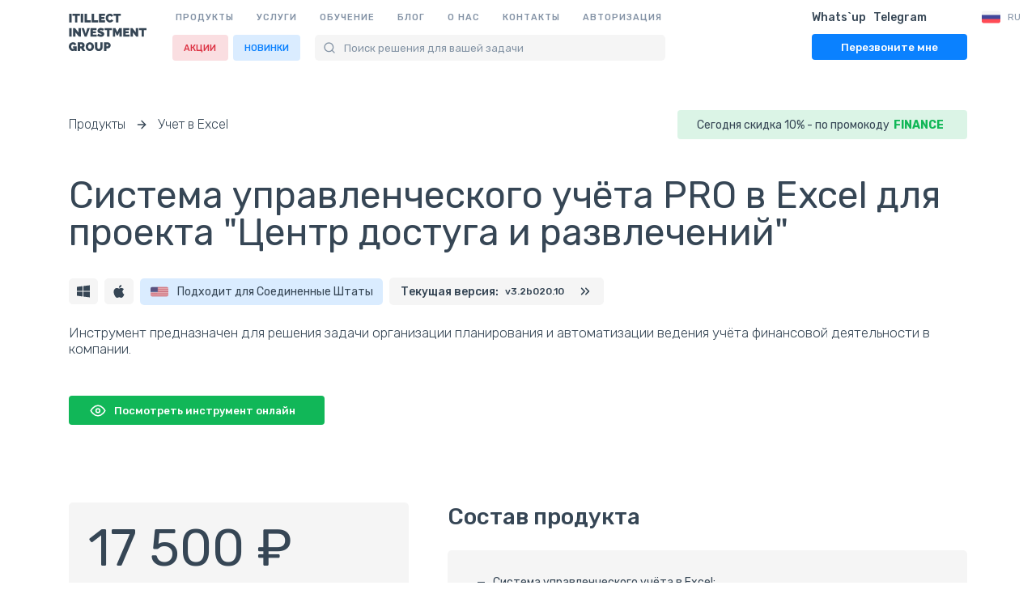

--- FILE ---
content_type: text/html; charset=utf-8
request_url: https://itillect.ru/uchet-v-excel/tsentr_dostuga_i_razvlecheniy.html
body_size: 37895
content:
<!DOCTYPE HTML>
<html lang="ru" data-locale="ru">
<head>

<meta http-equiv="Content-Type" content="text/html; charset=utf8">
<meta name="viewport" content="width=device-width, initial-scale=1.0">
<meta http-equiv="Cache-Control: max-age=31536000" content="public">

<title>Система управленческого учёта в Excel для проекта "Центр достуга и развлечений" | itillect.ru</title>
	<meta name="keywords" content="Каталог инструментов учета в excel, учет в excel,план-факт анализ в excel." />
	<meta name="description" content="Инструмент предназначен для решения задачи организации планирования и автоматизации ведения учёта финансовой деятельности в компании. Подходит для проекта &quot;Центр достуга и развлечений&quot;" />

	<meta property="og:title" content="Система управленческого учёта в Excel для проекта &quot;Центр достуга и развлечений&quot; | itillect.ru" />
	<meta property="og:description" content="Инструмент предназначен для решения задачи организации планирования и автоматизации ведения учёта финансовой деятельности в компании. Подходит для проекта &quot;Центр достуга и развлечений&quot;" />
	<meta property="og:image" content="" />
	<meta property="og:url" content="https://itillect.ru/uchet-v-excel/tsentr_dostuga_i_razvlecheniy.html" />
	<meta property="og:type" content="website" />

	<meta property="twitter:title" content="Система управленческого учёта в Excel для проекта &quot;Центр достуга и развлечений&quot; | itillect.ru" />
	<meta property="twitter:description" content="Инструмент предназначен для решения задачи организации планирования и автоматизации ведения учёта финансовой деятельности в компании. Подходит для проекта &quot;Центр достуга и развлечений&quot;" />
	<meta property="twitter:image" content="" />
	<meta property="twitter:url" content="https://itillect.ru/uchet-v-excel/tsentr_dostuga_i_razvlecheniy.html" />
	<meta property="twitter:card" content="website" />


<link rel="shortcut icon" href="/favicon.png">
<link rel="icon" href="/favicon.png">


<link rel="apple-touch-icon" sizes="57x57" href="/images/icons/apple-icon-57x57.png">
<link rel="apple-touch-icon" sizes="60x60" href="/images/icons/apple-icon-60x60.png">
<link rel="apple-touch-icon" sizes="72x72" href="/images/icons/apple-icon-72x72.png">
<link rel="apple-touch-icon" sizes="76x76" href="/images/icons/apple-icon-76x76.png">
<link rel="apple-touch-icon" sizes="114x114" href="/images/icons/apple-icon-114x114.png">
<link rel="apple-touch-icon" sizes="120x120" href="/images/icons/apple-icon-120x120.png">
<link rel="apple-touch-icon" sizes="144x144" href="/images/icons/apple-icon-144x144.png">
<link rel="apple-touch-icon" sizes="152x152" href="/images/icons/apple-icon-152x152.png">
<link rel="apple-touch-icon" sizes="180x180" href="/images/icons/apple-icon-180x180.png">
<link rel="icon" type="image/png" sizes="192x192"  href="/images/icons/android-icon-192x192.png">
<link rel="icon" type="image/png" sizes="32x32" href="/images/icons/favicon-32x32.png">
<link rel="icon" type="image/png" sizes="96x96" href="/images/icons/favicon-96x96.png">
<link rel="icon" type="image/png" sizes="16x16" href="/images/icons/favicon-16x16.png">
<link rel="manifest" href="/images/icons/manifest.json">
<meta name="msapplication-TileColor" content="#ffffff">
<meta name="msapplication-TileImage" content="/images/icons/ms-icon-144x144.png">
<meta name="theme-color" content="#ffffff">


<link rel="stylesheet" href="/assets/css/theme.css" defer>

    <link rel="stylesheet" href="/dist/css/style.min.css">


<link rel="stylesheet" href="https://cdn.jsdelivr.net/npm/instantsearch.css@7.4.5/themes/algolia-min.css">

<!-- Latest compiled and minified JavaScript -->
<script src="https://cdnjs.cloudflare.com/ajax/libs/lazysizes/5.2.2/lazysizes.min.js" async></script>

    

<script>
  (function(i,s,o,g,r,a,m){i['GoogleAnalyticsObject']=r;i[r]=i[r]||function(){
  (i[r].q=i[r].q||[]).push(arguments)},i[r].l=1*new Date();a=s.createElement(o),
  m=s.getElementsByTagName(o)[0];a.async=1;a.src=g;m.parentNode.insertBefore(a,m)
  })(window,document,'script','https://www.google-analytics.com/analytics.js','ga');

  ga('create', 'UA-48469784-6', 'auto');
  ga('send', 'pageview');

</script>

<!-- Global site tag (gtag.js) - Google Ads: 747687456 -->
<script async src="https://www.googletagmanager.com/gtag/js?id=AW-747687456"></script>
<script>
  window.dataLayer = window.dataLayer || [];
  function gtag(){dataLayer.push(arguments);}
  gtag('js', new Date());

  gtag('config', 'AW-747687456');
</script>

<!-- Event snippet for Покупка conversion page
In your html page, add the snippet and call gtag_report_conversion when someone clicks on the chosen link or button. -->
<script>
function gtag_report_conversion(url) {
  var callback = function () {
    if (typeof(url) != 'undefined') {
      window.location = url;
    }
  };
  gtag('event', 'conversion', {
      'send_to': 'AW-747687456/mpzeCI_t2qEBEKCcw-QC',
      'transaction_id': '',
      'event_callback': callback
  });
  return false;
}
</script>
<script type="application/ld+json">{"@context":"https:\/\/schema.org","@type":"BreadcrumbList","itemListElement":[{"@type":"ListItem","position":1,"item":{"@id":"https:\/\/itillect.ru","name":"https:\/\/itillect.ru"}},{"@type":"ListItem","position":2,"item":{"@id":"https:\/\/itillect.ru\/uchet-v-excel\/","name":"Учет в Excel"}}]}</script></head>

 <!--[if lt IE 9]>
        <script src="http://html5shim.googlecode.com/svn/trunk/html5.js"></script>
    <![endif]-->
    <!--[if lt IE 9]>
        <script src="http://css3-mediaqueries-js.googlecode.com/svn/trunk/css3-mediaqueries.js"></script>
    <![endif]-->
    


<body  data-mid="2918" data-sub="55">

<div id="itillect-app">



<header v-scroll="handleScroll">
    <div class="wrap">
        <div class="content">
            <div class="logo-big">
                <a href='/'><img data-src="/assets/svg/logo-text.svg" alt="logo" class="lazyload"/></a>
            </div> 
            <div class="navigation-block">
                <ul class="navigation main-navigation"><li data-name='products' data-id='' data-mark='0' data-big-navigation='0'><a href='/products/' >Продукты</a></li><li data-name='service' data-id='' data-mark='0' data-big-navigation='0'><a href='/service/' >Услуги</a></li><li data-name='education' data-id='' data-mark='0' data-big-navigation='0'><a href='/education/' >Обучение</a></li><li data-name='blog' data-id='' data-mark='0' data-big-navigation='0'><a href='/blog/' >Блог</a></li><li data-name='about' data-id='' data-mark='0' data-big-navigation='0'><a href='/about/' >О нас</a></li><li data-name='contacts' data-id='' data-mark='0' data-big-navigation='0'><a href='/contacts/' >Контакты</a></li>                                    <li data-name="account"><a href="/auth/">Авторизация</a></li>
                                </ul>
    
  
  <div class="bottom-header-block">
            <ul class="navigation nav-second">
          
      
            
            
                            <li data-name="sales">
                    <a href="/promo/sales/">
                   <span>Акции</span>
                   </a>
                </li>
                        
                        
                            <li data-name="new">
                    <a href="/products/new/">
                   <span>Новинки</span>
                   </a>
                </li>
                        
                        </ul>
                
                            <search></search>
                         </div>    
            </div>
            
            
            
            
        
                          <div class="call-block">
                                <div class="header-call" :class="{ 'header-call__show' : loadfull}">
                     <el-tooltip content="Top center" placement="bottom">
                        <div slot="content">Связаться по Whats`up</div>
                        <a class="header-call-one header-call-one__whatsup" href="https://api.whatsapp.com/send?phone=79957815365">
                          <span>Whats`up</span>
                          <div class="header-call-icon" ></div>
                      </a>
                      </el-tooltip>
                      <el-tooltip content="Top center" placement="bottom">
                        <div slot="content">Связаться по Telegram</div>
                        <a class="header-call-one header-call-one__telegram" target="_blank" href="https://t.me/itillect">
                          <span>Telegram</span>
                          <div class="header-call-icon" ></div>
                          </a>
                      </el-tooltip>
                      
                      
                  </div>
                        
          
             <a class="button btn-recall" @click="recall = true; ym(22076671,'reachGoal','recall');">Перезвоните мне</a>
                        
            </div>
                        
          
             
             
             
             <language :lang="'RU'"></language>
             
    </div>
    

    
</header>






             <section id="ModelHeader" >
    <div class="wrap">
        <div class="content">
            
<div class="pagination-block">
                <a href="/products/">Продукты</a>
                <div class="pagination-block__separator">
                    <svg viewBox="0 0 24 24" width="24" height="24" stroke="currentColor" stroke-width="2" fill="none" stroke-linecap="round" stroke-linejoin="round" class="css-i6dzq1"><line x1="5" y1="12" x2="19" y2="12"></line><polyline points="12 5 19 12 12 19"></polyline></svg>
                </div>
                             <a href="/uchet-v-excel/">Учет в Excel</a>
            </div>            
    




<div class="product-maintable">   
<div class="product-maintable-left">

                <div class="col-md-6 text-left block-prod-info">
                                              <h1>Система управленческого учёта PRO в Excel для проекта "Центр достуга и развлечений"</h1>
                                              
                    <div class="main-props">
                                                <el-tooltip class="item" effect="dark" placement="top-start">
                           <a class="plaform-type">
                               <img data-src="/assets/svg/win.svg"  class="lazyload" />
                           </a>
                           <div slot="content"><slot>Инструмент работает на платформе Windows</slot></div>
                        </el-tooltip>
                        
                        <el-tooltip class="item" effect="dark" placement="top-start">
                           <a class="plaform-type">
                               <img data-src="/assets/svg/mac.svg" class="lazyload" />
                           </a>
                           <div slot="content"><slot>Инструмент работает на платформе Mac</slot></div>
                        </el-tooltip>
                                                <product-country></product-country>
                       
                                                  <a class="version-block-inner" target="_blank"  href="/update/?mid=1592" >
                             <div class="main-version-block-title">Текущая версия: </div>
                             <div class="main-version-block-version">v3.2b020.10</div>
                                                          <div class="main-version-icon">
                                 <svg viewBox="0 0 24 24" width="24" height="24" stroke="currentColor" stroke-width="2" fill="none" stroke-linecap="round" stroke-linejoin="round" class="css-i6dzq1"><polyline points="13 17 18 12 13 7"></polyline><polyline points="6 17 11 12 6 7"></polyline></svg>
                             </div>
                                                        </a>
                                            </div>
                    
                    
                    <div class="desc">
                        Инструмент предназначен для решения задачи организации планирования и автоматизации ведения учёта финансовой деятельности в компании.                                                                    </div>
                  
                      
                   <div class="button-group">
                                     
                        <a class="demo-button" target="_blank" href="https://excel.itillect.ru/Myrtille/?__EVENTTARGET=&__EVENTARGUMENT=&server=terminal&domain=itillect&user=demo1302&password=1&connect=Connect" onclick="ym(22076671,'reachGoal','demo'); return true;">
                            <div class="button-icon"><svg viewBox="0 0 24 24" width="24" height="24" stroke="currentColor" stroke-width="2" fill="none" stroke-linecap="round" stroke-linejoin="round" class="css-i6dzq1"><path d="M1 12s4-8 11-8 11 8 11 8-4 8-11 8-11-8-11-8z"></path><circle cx="12" cy="12" r="3"></circle></svg></div>
                        Посмотреть инструмент онлайн
                        </a>
               
                     
                                                             </div>
                    
                    </div>
                    
                    
  
 </div>
<div class="product-maintable-right sale-block">   



  
      <div class="sale-block-info">
         Сегодня скидка 10% - по промокоду <strong>FINANCE</strong> 
      </div>


     


    <saleblock 
        :cost="17500" 
        :sale="0"
        :sale_flag="0"
        :id="2918"
        items='[]'
        items-serv='[]'
        items-lib='[]'
        
                
            >
    </saleblock>
 
                   
                   
            </div>
               
               
               
            
                                        
                                        
                     <div class="composition-block composition-block__multi">
                        <h2 id="Сomposition">Состав продукта</h2>
                        <div class="composiotion-multi composiotion-multi__based">
                            <div class="composition-multi__one ">
                               <div class="composition-multi__one-inner">
                                    <ul class="buy-block-items-list">
<li>Система управленческого учёта в Excel;</li>
<li>Руководство пользователя;</li>
<li>Инструмент загрузки курсов валют;</li>
<li>Бесплатная техническая поддержка 1 год;</li>
<li>Базовый курс обучения пользователю &laquo;Настройка и быстры старт&raquo;;</li>
<li>Сертификат на скидку 20% на модернизацию под бизнес;</li></ul>                                </div>
                            </div>
                                                        <div class="composition-multi__one ">
                               <div class="composition-multi__one-inner">
                                   <h3>Обучение</h3>
                                <div class="composiotion-text">
                                     <ul class="buy-block-items-list">
                                        <li><strong class="s-more">[Бесплатно]</strong> Курс обучения работы с инструментом;</li>
                                    </ul>
                                </div>   
                                </div>
                            </div>
                                                    </div>
                     </div>
                                
                        
                            
               
            </div>
          </div>   
            
            
            
            
            
        </div>
    
           
</section>


<section id="DefaultBlock">
    <div class="wrap mt5">
        <div class="content">
        
        
        <div class="triple-block">
                            <div class="triple-one">
                    <div class="triple-icon"><svg viewBox="0 0 24 24" width="24" height="24" stroke="currentColor" stroke-width="2" fill="none" stroke-linecap="round" stroke-linejoin="round" class="css-i6dzq1"><path d="M1 12s4-8 11-8 11 8 11 8-4 8-11 8-11-8-11-8z"></path><circle cx="12" cy="12" r="3"></circle></svg></div>
                    <div class="triple-title"><h3>Посмотреть инструмент</h3></div>
                    <div class="triple-text">Вы можете ознакомиться с механикой работы инструмента в режиме онлайн.</div>
                    <a class="button green"  href="https://excel.itillect.ru/Myrtille/?__EVENTTARGET=&__EVENTARGUMENT=&server=terminal&domain=itillect&user=demo1302&password=1&connect=Connect"  target="_blank">Смотреть</a>
                </div>
                                                              
                        
                                           <div class="triple-one">
                    <div class="triple-icon"><svg viewBox="0 0 24 24" width="24" height="24" stroke="currentColor" stroke-width="2" fill="none" stroke-linecap="round" stroke-linejoin="round" class="css-i6dzq1"><path d="M22.54 6.42a2.78 2.78 0 0 0-1.94-2C18.88 4 12 4 12 4s-6.88 0-8.6.46a2.78 2.78 0 0 0-1.94 2A29 29 0 0 0 1 11.75a29 29 0 0 0 .46 5.33A2.78 2.78 0 0 0 3.4 19c1.72.46 8.6.46 8.6.46s6.88 0 8.6-.46a2.78 2.78 0 0 0 1.94-2 29 29 0 0 0 .46-5.25 29 29 0 0 0-.46-5.33z"></path><polygon points="9.75 15.02 15.5 11.75 9.75 8.48 9.75 15.02"></polygon></svg></div>
                    <div class="triple-title"><h3>Видео обзор</h3></div>
                    <div class="triple-text">Полный видео обзор возможностей инструмента</div>
                    <a class="button" href="https://www.youtube.com/watch?v=FdG0GoWRjoU" target="_blank">Смотреть видео</a>
                </div>
            </div>
            
          
        </div>
    </div>
</section>






 

    










<section id="PhotoBlock" class="under">
    <div class="wrap">
        <div class="content">
                    <h2>Интерфейс модели</h2>
 <gallery> 
     <template slot-scope="props">
 <div class="interface-block"> 
  <div class="interface-menu">   
  
  <ul class="nav nav-tabs" role="tablist">
            <li :class="{ active: props.current == 0}" @click="props.click(0)"><a>Исходные данные</a></li>
              <li :class="{ active: props.current == 1}" @click="props.click(1)"><a>Продажи</a></li>
              <li :class="{ active: props.current == 2}" @click="props.click(2)"><a>Себестоимость</a></li>
              <li :class="{ active: props.current == 3}" @click="props.click(3)"><a>Переменные затраты</a></li>
              <li :class="{ active: props.current == 4}" @click="props.click(4)"><a>Активы</a></li>
              <li :class="{ active: props.current == 5}" @click="props.click(5)"><a>Постоянные затраты</a></li>
              <li :class="{ active: props.current == 6}" @click="props.click(6)"><a>ФОТ</a></li>
              <li :class="{ active: props.current == 7}" @click="props.click(7)"><a>Отчеты</a></li>
              <li :class="{ active: props.current == 8}" @click="props.click(8)"><a>Финансирование</a></li>
           </ul>
      </div>
 <div class="interface-photo"> 
  <div class="tab-content">
 <transition name="fade">
<div class="tab-pane" :class="{ active: props.current == 0}">
        
        		<images :imgs='["\/netcat_files\/multifile\/2345\/19\/fm001.png","\/netcat_files\/multifile\/2345\/19\/fm_01.png","\/netcat_files\/multifile\/2345\/19\/fm_02.png","\/netcat_files\/multifile\/2345\/19\/fm11.png","\/netcat_files\/multifile\/2345\/19\/fm12.png"]'></images>
          
</div>
</transition>
<transition name="fade">
<div class="tab-pane" :class="{ active: props.current == 1}">
        
        		<images :imgs='["\/netcat_files\/multifile\/2345\/20\/fm03.png","\/netcat_files\/multifile\/2345\/20\/fm35.png"]'></images>
          
</div>
</transition>
<transition name="fade">
<div class="tab-pane" :class="{ active: props.current == 2}">
        
        		<images :imgs='["\/netcat_files\/multifile\/2345\/47\/reportCostSebest.png","\/netcat_files\/multifile\/2345\/47\/controlSebest.png","\/netcat_files\/multifile\/2345\/47\/sebest.png"]'></images>
          
</div>
</transition>
<transition name="fade">
<div class="tab-pane" :class="{ active: props.current == 3}">
        
        		<images :imgs='["\/netcat_files\/multifile\/2345\/21\/fm04.png","\/netcat_files\/multifile\/2345\/21\/fm36.png"]'></images>
          
</div>
</transition>
<transition name="fade">
<div class="tab-pane" :class="{ active: props.current == 4}">
        
        		<images :imgs='["\/netcat_files\/multifile\/2345\/23\/fm06.png"]'></images>
          
</div>
</transition>
<transition name="fade">
<div class="tab-pane" :class="{ active: props.current == 5}">
        
        		<images :imgs='["\/netcat_files\/multifile\/2345\/22\/fm05.png"]'></images>
          
</div>
</transition>
<transition name="fade">
<div class="tab-pane" :class="{ active: props.current == 6}">
        
        		<images :imgs='["\/netcat_files\/multifile\/2345\/24\/fm08.png","\/netcat_files\/multifile\/2345\/24\/fm37.png"]'></images>
          
</div>
</transition>
<transition name="fade">
<div class="tab-pane" :class="{ active: props.current == 7}">
        
        		<images :imgs='["\/netcat_files\/multifile\/2345\/26\/fm001.png","\/netcat_files\/multifile\/2345\/26\/fm33.png","\/netcat_files\/multifile\/2345\/26\/fm34.png","\/netcat_files\/multifile\/2345\/26\/fm18.png","\/netcat_files\/multifile\/2345\/26\/fm19.png","\/netcat_files\/multifile\/2345\/26\/fm20.png","\/netcat_files\/multifile\/2345\/26\/fm17.png","\/netcat_files\/multifile\/2345\/26\/fm15.png","\/netcat_files\/multifile\/2345\/26\/fm16.png","\/netcat_files\/multifile\/2345\/26\/fm36.png","\/netcat_files\/multifile\/2345\/26\/fm37.png"]'></images>
          
</div>
</transition>
<transition name="fade">
<div class="tab-pane" :class="{ active: props.current == 8}">
        
        		<images :imgs='["\/netcat_files\/multifile\/2345\/25\/fm09.png"]'></images>
          
</div>
</transition>
                   </template>
               </gallery>
         
    </div>
</div>
</section>















<section id="TextBlock">
    <div class="wrap">
        <div class="content pdt-0">
            <div class="data text-left">
                <h2>Интерфейс</h2>
                            <div class="text-images">
                            

                  <transition name="fade">
        		<images :imgs='["\/netcat_files\/multifile\/2345\/48\/01.png","\/netcat_files\/multifile\/2345\/48\/02.png","\/netcat_files\/multifile\/2345\/48\/03.png","\/netcat_files\/multifile\/2345\/48\/04.png","\/netcat_files\/multifile\/2345\/48\/05.png","\/netcat_files\/multifile\/2345\/48\/06.png","\/netcat_files\/multifile\/2345\/48\/07.png","\/netcat_files\/multifile\/2345\/48\/08.png","\/netcat_files\/multifile\/2345\/48\/09.png","\/netcat_files\/multifile\/2345\/48\/10.png","\/netcat_files\/multifile\/2345\/48\/11.png","\/netcat_files\/multifile\/2345\/48\/12.png","\/netcat_files\/multifile\/2345\/48\/13.png","\/netcat_files\/multifile\/2345\/48\/14.png","\/netcat_files\/multifile\/2345\/48\/15.png","\/netcat_files\/multifile\/2345\/48\/16.png","\/netcat_files\/multifile\/2345\/48\/17.png","\/netcat_files\/multifile\/2345\/48\/18.png","\/netcat_files\/multifile\/2345\/48\/19.png","\/netcat_files\/multifile\/2345\/48\/20.png","\/netcat_files\/multifile\/2345\/48\/21.png","\/netcat_files\/multifile\/2345\/48\/22.png","\/netcat_files\/multifile\/2345\/48\/23.png","\/netcat_files\/multifile\/2345\/48\/24.png","\/netcat_files\/multifile\/2345\/48\/25.png"]'></images>
</transition>
   </div></div>
             
        </div>
    </div>
</section>


<section id="Model20H-best"  class="small">
    <div class="wrap">
        <div class="content">
            <div class="model20-icon">
                <div class="model20-icon model20-clear">
                    <img data-src="/assets/svg/products-icon/purpose.svg" class="lazyload">
                </div>
            </div>
            <div class="model20-text">
            <h2>Бюджетирование</h2>
            <p>Встроенный инструмент бюджетирования позволяет гибко планировать текущую деятельность в периоде до 365 дней.</p>
            </div>
        </div>
    </div>
</section>

<section id="Model20H-best"  class="small">
    <div class="wrap">
        <div class="content">
            <div class="model20-icon">
                <div class="model20-icon model20-clear">
                    <img data-src="/assets/svg/products-icon/one-drive.svg" class="lazyload one-drive">
                </div>
            </div>
            <div class="model20-text">
            <h2>Коллективная работа</h2>
            <p>Технологическая платформа Microsoft OneDrive позволяет обеспечить полноценный многопользовательский режим. (только Office 365)</p>
            </div>
        </div>
    </div>
</section>

<section id="Model20H-best"  class="small">
    <div class="wrap">
        <div class="content">
            <div class="model20-icon">
                <div class="model20-icon model20-clear">
                    <img data-src="/assets/svg/products-icon/flexibility.svg" class="lazyload">
                </div>
            </div>
            <div class="model20-text">
            <h2>Управление и учёт по несколькими бизнес-юнитами</h2>
            <p>Инструмент позволяет планировать и вести учёт сразу по нескольким компаниям (проектам, департаментам, направлениям), автоматически формирует отчетность отдельно по каждому бизнес-юниту о доходах, расходах, эффективность операционной деятельности, план-факт анализ помесячно в заданном горизонте планирования.</p>

            </div>
        </div>
    </div>
</section>



<section id="Model20H-best"  class="small">
    <div class="wrap">
        <div class="content">
            <div class="model20-icon">
                <div class="model20-icon model20-clear">
                    <img data-src="/assets/svg/products-icon/multi.svg" class="lazyload">
                </div>
            </div>
            <div class="model20-text">
            <h2>Мультивалютный</h2>
            <p>Для расширения возможностей, в инструмент включён универсальный мультивалютный механизм, который позволяет планировать и вести учёт сразу в нескольких валютах.</p>


            </div>
        </div>
    </div>
</section>



<section id="Model20H-best"  class="small">
    <div class="wrap">
        <div class="content">
            <div class="model20-icon">
                <div class="model20-icon model20-clear">
                    <img data-src="/assets/svg/products-icon/revenue.svg" class="lazyload">
                </div>
            </div>
            <div class="model20-text">
            <h2>Учёт текущей деятельности</h2>
            <p>Фиксировать ежедневные операции доход/расход в периоде 365 дней.</p><br/><br/>
            <p>Инструмент позволяет учитывать операций:</p>
           <br/>
           <ul class="model20-list">
                    <li>по подразделениям (бизнес-юнитам, департаментам, компаниям и иным центрам доходности);</li> 
                    <li>по счётам;</li>
                    <li>по аналитическим признакам (товарам, услугам, договорам, проектам, объектам, и прочим аналитическим признакам).</li>
                </ul>

            </div>
        </div>
    </div>
</section>

<section id="Model20H-best"  class="small">
    <div class="wrap">
        <div class="content">
            <div class="model20-icon">
                <div class="model20-icon model20-clear">
                    <img data-src="/assets/svg/products-icon/report.svg" class="lazyload">
                </div>
            </div>
            <div class="model20-text">
            <h2>Платёжный календарь</h2>
            <p>В систему встроен полноценный платёжный календарь для анализа финансовых планов на кассовый разрыв.</p>
            </div>
        </div>
    </div>
</section>

<section id="Model20H-best"  class="small">
    <div class="wrap">
        <div class="content">
            <div class="model20-icon">
                <div class="model20-icon model20-clear">
                    <img data-src="/assets/svg/products-icon/analit.svg" class="lazyload">
                </div>
            </div>
            <div class="model20-text">
            <h2>Инвестирование</h2>
            <p>Планировать, осуществлять покупку, вести учёт основных средств.</p>
            </div>
        </div>
    </div>
</section>


<section id="Model20H-best"  class="small">
    <div class="wrap">
        <div class="content">
            <div class="model20-icon">
                <div class="model20-icon model20-clear">
                    <img data-src="/assets/svg/products-icon/2936632.svg" class="lazyload">
                </div>
            </div>
            <div class="model20-text">
            <h2>Оплата труда</h2>
            <p>Планировать начисление и вести учёт выплат сотрудникам.</p>
            </div>
        </div>
    </div>
</section>

<section id="Model20H-best"  class="small">
    <div class="wrap">
        <div class="content">
            <div class="model20-icon">
                <div class="model20-icon model20-clear">
                    <img data-src="/assets/svg/products-icon/tax.svg" class="lazyload">
                </div>
            </div>
            <div class="model20-text">
            <h2>Налоги</h2>
            <p>Планировать и вести учёт выплат по налоговым обязательствам.</p>
            </div>
        </div>
    </div>
</section>

<section id="Model20H-best"  class="small">
    <div class="wrap">
        <div class="content">
        
            <div class="model20-icon">
                <div class="model20-icon model20-clear">
                    <img data-src="/assets/svg/products-icon/return-on-investment.svg" class="lazyload">
                </div>
            </div>
            <div class="model20-text">
            <h2>Финансирование</h2>
            <p>Планировать финансовую активность. Получение финансирования, кредитов, субсидий, грантов. Вести учёт финансовых поступлений и выплаты по обязательствам.</p>
            </div>
        </div>
    </div>
</section>


<section id="Model20H-best"  class="small">
    <div class="wrap">
        <div class="content">
            <div class="model20-icon">
                <div class="model20-icon model20-clear">
                    <img data-src="/assets/svg/products-icon/analiz.svg" class="lazyload">
                </div>
            </div>
            <div class="model20-text">
            <h2>Отчёты</h2>
            <p>Фиксировать ежедневные операции доход/расход в периоде 365 дней.</p><br/><br/>
            <p>Инструмент позволяет учитывать операций:</p>
           <br/>
           <ul class="model20-list">
                    <li>движение денежных средств;</li> 
                    <li>прибыли и убытки;</li>
                    <li>план – факт анализ;</li>
                    <li>анализ эффективности продаж;</li>
                    <li>плановые доходы и расходы на период, помесячно:
                        <ul class="model20-list">
                            <li>по продуктам;</li> 
                            <li>по подразделениям;</li>
                            <li>по категориям и аналитическим признакам;</li>
                        </ul>
                    </li>
                    
                    <li>текущее состояние и движение денег по счетам;</li>
                    <li>затраты по статьям аналитического учёта;</li>
                    <li>доходы по статьям аналитического учёта;</li>
                    <li>итоговые показатели деятельности компании;</li>
           </ul>

            </div>
        </div>
    </div>
</section>


<section id="Model20H-best"  class="small">
    <div class="wrap">
        <div class="content">
            <div class="model20-icon">
                <div class="model20-icon model20-clear">
                    <img data-src="/assets/svg/products-icon/document.svg" class="lazyload">
                </div>
            </div>
            <div class="model20-text">
            <h2>Миграция данных</h2>
            <p>В инструменте предусмотрен протокол и набор отчётов для миграции данных.</p>
            </div>
        </div>
    </div>
</section>


<section id="Model20H-best"  class="small">
    <div class="wrap">
        <div class="content">
            <div class="model20-icon">
                <div class="model20-icon model20-clear">
                    <img data-src="/assets/svg/products-icon/cross.svg" class="lazyload">
                </div>
            </div>
            <div class="model20-text">
            <h2>Кроссплатформенность</h2>
            <p>Инструмент работает одинаково хорошо на Excel для Windows и Mac</p>
            </div>
        </div>
    </div>
</section>

<section>
    <div class="wrap">
        <div class="content pdt-0">
        <h2>Технические требования</h2>
    <div class="text-left sale-block" id="VersionTable">
        <table>
            <thead>
                <tr>
                    <th></th>
                    <th>Минимум</th>
                    <th>Рекомендовано</th>
                </tr>
            </thead>
            <tbody>
                <tr>
                    <td>Конфигурация ПК</td>
                    <td>CPU не ниже i5, не менее 4Гб.</td>
                    <td>CPU i7, память ОЗУ от 8 Гб.</td>
                </tr>
                <tr>
                    <td>Операционная система</td>
                    <td colspan="2" style="text-align:center;">Windows 7, 8, 10
                        <br>MAC OS 10.9 Mavericks или выше</td>
                </tr>
                <tr>
                    <td>Excel</td>
                    <td colspan="2" style="text-align:center;">MS Excel 2010 - 2016 (рус)
                        <br>MS Excel 2011-2015 for MAC (pyc)</td>
                </tr>
            </tbody>
        </table>
    </div>

        </div>
    </div>
</section>





<section id="Profile-Data" class="form">
	<div class="wrap">
		<div class="content text-left">
			<h2>Нужна консультация, помощь в подборе?</h2>
            <div class="form-product-block">
              <div class="form-helpmodel">
                  <form-product 
                      :email="''"
                      :name="''"
                      :sub="'Система управленческого учёта в Excel для проекта &quot;Центр достуга и развлечений&quot; | itillect.ru'"
                  >
                  </form-product>
              </div>
              <div class="form-column">
                              <questions>
                   <question></question>
                   <question></question>
                   <question></question>
                   <question></question>
               </questions>
              </div>
            </div>
		</div>
	</div>
</section>


    <section id="Contacts-Support">
            <div class="wrap">
                <div class="content">
                <div class="content-support">
                      <div class="contacts-text">
                          Чувствуйте себя уверенно при использовании продуктов Itillect<br/>Наша поддержка позаботиться обо всем остальном.
                      </div>
                      <div class="contacts-blocks">
                          <div class="contacts-block-one">
                              <h3>Инновационная База-знаний</h3>
                              <p>Мы собрали ответы на часто задаваемые вопросы в удобном виджете, Адаптированном под каждый продукт.<a class="btn-grayjons" onclick="FF_api.open();">Посмотреть ответы</a></p>
                          </div>
                          <div class="contacts-block-one">
                              <h3>Супер быстрый чат с операторами</h3>
                              <p>Оператор ответит на все интересующие вас вопросы, на которые нет времени. <a class="btn-grayjons" onclick="jivo_api.open();">Начать чат</a></p>
                          </div>
                          <div class="contacts-block-one">
                              <h3>Базовый курс<br/>обучения ФМ</h3>
                              <p>Основы моделирования, функционал инструмента, приемы эффективного использования</p>
                              <a class="btn-grayjons" href="/education/polnyy-kurs-finansovogo-modelirovaniya-v-fm-pro.html">Курс обучения</a>
                          </div>
                          <div class="contacts-block-one">
                              <h3>Полная документация</h3>
                              <p>Каждый продукт имеет:</p><br/>
                              <ul class="supl">
                                  <li><strong>Руководство пользователя</strong> с полным описанием инструмента его разделов и методик работы.</li>
                                  <li><strong>Видео инструкцию</strong> с демонстрацией и описание работы инструмента и внутренних механик.</li>
                              </ul>
                          </div>
                      </div>
                      </div>
                </div>
            </div>
        </section>



<script>
		dataLayer.push({
		    "ecommerce": {
		        "detail": {
		            "products": [
		                {
		                    "id": "2918",
		                    "name" : "Центр достуга и развлечений",
		                    "price": 17500.00,
		                    "brand": "Айтиллект",
		                    "category": "План-факт модель"
		                }
		            ]
		        }
		    }
		});
	</script>



                    <section id="Reviews">
                <div class="wrap">
                    <div class="content">
                        <h2>Отзывы</h2>
                        <Reviews :first="16">
                          <div class="review-list" slot-scope="scope">
                                                          
                               <div class="reviews-select">
                                                                <div class="reviews-select__one" @click="scope.change(16)" :class="{ 'current' : scope.current == 16 }">
                                       <div class="review-top">
                                        <div class="review-info">
                                          <div class="review-one-who">
                                              <span>Куршин Александр Владимирович</span>
                                          </div>
                                          <div class="review-one-who__company">
                                              <span>ООО "Декларант - Рус"</span>
                                          </div>
                                         </div>
                                      </div>
                                         <div class="review-icon">
                                             <svg viewBox="0 0 24 24" width="24" height="24" stroke="currentColor" stroke-width="2" fill="none" stroke-linecap="round" stroke-linejoin="round" class="css-i6dzq1"><polyline points="13 17 18 12 13 7"></polyline><polyline points="6 17 11 12 6 7"></polyline></svg>
                                         </div>
                                   </div>
                                                                <div class="reviews-select__one" @click="scope.change(13)" :class="{ 'current' : scope.current == 13 }">
                                       <div class="review-top">
                                        <div class="review-info">
                                          <div class="review-one-who">
                                              <span>Поспелова Татьяна</span>
                                          </div>
                                          <div class="review-one-who__company">
                                              <span>ТОО Unicus kids</span>
                                          </div>
                                         </div>
                                      </div>
                                         <div class="review-icon">
                                             <svg viewBox="0 0 24 24" width="24" height="24" stroke="currentColor" stroke-width="2" fill="none" stroke-linecap="round" stroke-linejoin="round" class="css-i6dzq1"><polyline points="13 17 18 12 13 7"></polyline><polyline points="6 17 11 12 6 7"></polyline></svg>
                                         </div>
                                   </div>
                                                                <div class="reviews-select__one" @click="scope.change(15)" :class="{ 'current' : scope.current == 15 }">
                                       <div class="review-top">
                                        <div class="review-info">
                                          <div class="review-one-who">
                                              <span>Гордиенко Денис</span>
                                          </div>
                                          <div class="review-one-who__company">
                                              <span>Нонстоп</span>
                                          </div>
                                         </div>
                                      </div>
                                         <div class="review-icon">
                                             <svg viewBox="0 0 24 24" width="24" height="24" stroke="currentColor" stroke-width="2" fill="none" stroke-linecap="round" stroke-linejoin="round" class="css-i6dzq1"><polyline points="13 17 18 12 13 7"></polyline><polyline points="6 17 11 12 6 7"></polyline></svg>
                                         </div>
                                   </div>
                                                                <div class="reviews-select__one" @click="scope.change(11)" :class="{ 'current' : scope.current == 11 }">
                                       <div class="review-top">
                                        <div class="review-info">
                                          <div class="review-one-who">
                                              <span>Аверьянов Андрей Сергеевич</span>
                                          </div>
                                          <div class="review-one-who__company">
                                              <span>ООО BRAND</span>
                                          </div>
                                         </div>
                                      </div>
                                         <div class="review-icon">
                                             <svg viewBox="0 0 24 24" width="24" height="24" stroke="currentColor" stroke-width="2" fill="none" stroke-linecap="round" stroke-linejoin="round" class="css-i6dzq1"><polyline points="13 17 18 12 13 7"></polyline><polyline points="6 17 11 12 6 7"></polyline></svg>
                                         </div>
                                   </div>
                                                                <div class="reviews-select__one" @click="scope.change(14)" :class="{ 'current' : scope.current == 14 }">
                                       <div class="review-top">
                                        <div class="review-info">
                                          <div class="review-one-who">
                                              <span>Смолица Бесфорт</span>
                                          </div>
                                          <div class="review-one-who__company">
                                              <span>ТОО «SP Group»</span>
                                          </div>
                                         </div>
                                      </div>
                                         <div class="review-icon">
                                             <svg viewBox="0 0 24 24" width="24" height="24" stroke="currentColor" stroke-width="2" fill="none" stroke-linecap="round" stroke-linejoin="round" class="css-i6dzq1"><polyline points="13 17 18 12 13 7"></polyline><polyline points="6 17 11 12 6 7"></polyline></svg>
                                         </div>
                                   </div>
                                                                <div class="reviews-select__one" @click="scope.change(12)" :class="{ 'current' : scope.current == 12 }">
                                       <div class="review-top">
                                        <div class="review-info">
                                          <div class="review-one-who">
                                              <span>Толеуова Светлана</span>
                                          </div>
                                          <div class="review-one-who__company">
                                              <span>ТОО Альфа-КТ</span>
                                          </div>
                                         </div>
                                      </div>
                                         <div class="review-icon">
                                             <svg viewBox="0 0 24 24" width="24" height="24" stroke="currentColor" stroke-width="2" fill="none" stroke-linecap="round" stroke-linejoin="round" class="css-i6dzq1"><polyline points="13 17 18 12 13 7"></polyline><polyline points="6 17 11 12 6 7"></polyline></svg>
                                         </div>
                                   </div>
                                                          
                          <div class="buttons-block buttons-block-center">
                              <a class="button btn-center" href="/newreview/" target="_blank">
                              <div class="button-icon"><svg viewBox="0 0 24 24" width="24" height="24" stroke="currentColor" stroke-width="2" fill="none" stroke-linecap="round" stroke-linejoin="round" class="css-i6dzq1"><path d="M21 15a2 2 0 0 1-2 2H7l-4 4V5a2 2 0 0 1 2-2h14a2 2 0 0 1 2 2z"></path></svg></div>
                              Оставить отзыв</a>
                          </div>
                               </div>
                               <div class="reviews-block">
                                                                                             <div class="review-one" :class="{ 'review-one__show' : scope.current == 16 }">

                                    <div itemprop="review" itemscope="" itemtype="https://schema.org/Review">
                                        <meta itemprop="datePublished" content="2020-10-06">
                                        <meta itemprop="author" content="Куршин Александр Владимирович">
                                        <meta itemprop="description" content="Получили только позитивные эмоции от работы с командой Айтиллект. Заказывали разработку отчета в Excel. Получили отличное решение поставленной задачи.">
                                        <div itemscope="" itemprop="reviewRating" itemtype="https://schema.org/Rating" data-tid="5e5982e9">
                                            <meta itemprop="ratingValue" content="5">
                                            <meta itemprop="bestRating" content="5">
                                        </div>
                                        <div class="review-one-product" itemprop="itemReviewed" itemscope itemtype="http://schema.org/Thing">
                                            <meta itemprop="name" content="Отзыв о компании">
                                        </div>
                                    </div>

                                    <div class="review-top">
                                      <div class="review-info">
                                        <div class="review-one-who">
                                            <span>Куршин Александр Владимирович</span>
                                        </div>
                                        <div class="review-one-who__company">
                                            <span>ООО "Декларант - Рус"</span>
                                        </div>
                                       </div>
                                    </div>
                                    <div class="review-one-description"><span itemprop="description">Получили только позитивные эмоции от работы с командой Айтиллект. Заказывали разработку отчета в Excel. Получили отличное решение поставленной задачи.</span>
                                    </div>
                                    <time datetime="2020-10-01" class="review-one-date">06.10.2020</time>

                                </div>
                                                                                              <div class="review-one" :class="{ 'review-one__show' : scope.current == 13 }">

                                    <div itemprop="review" itemscope="" itemtype="https://schema.org/Review">
                                        <meta itemprop="datePublished" content="2020-08-03">
                                        <meta itemprop="author" content="Поспелова Татьяна">
                                        <meta itemprop="description" content="Я пишу выразить вам, группе разработчиков Itillect, просто человеческую благодарность. В свое время вы, точнее ваша разработка автоматизированной системы финансового учета, проста спасла нас. Ваша компания подобрала не просто знатоков своего дела, высоких профессионалов, но и чутких людей. Эксперты настолько «включаются» в проект, что они до мелочей проникаются «болью» вашей компании, и представляют вам на совесть сделанный продукт.">
                                        <div itemscope="" itemprop="reviewRating" itemtype="https://schema.org/Rating" data-tid="5e5982e9">
                                            <meta itemprop="ratingValue" content="5">
                                            <meta itemprop="bestRating" content="5">
                                        </div>
                                        <div class="review-one-product" itemprop="itemReviewed" itemscope itemtype="http://schema.org/Thing">
                                            <meta itemprop="name" content="">
                                        </div>
                                    </div>

                                    <div class="review-top">
                                      <div class="review-info">
                                        <div class="review-one-who">
                                            <span>Поспелова Татьяна</span>
                                        </div>
                                        <div class="review-one-who__company">
                                            <span>ТОО Unicus kids</span>
                                        </div>
                                       </div>
                                    </div>
                                    <div class="review-one-description"><span itemprop="description">Я пишу выразить вам, группе разработчиков Itillect, просто человеческую благодарность. В свое время вы, точнее ваша разработка автоматизированной системы финансового учета, проста спасла нас. Ваша компания подобрала не просто знатоков своего дела, высоких профессионалов, но и чутких людей. Эксперты настолько «включаются» в проект, что они до мелочей проникаются «болью» вашей компании, и представляют вам на совесть сделанный продукт.</span>
                                    </div>
                                    <time datetime="2020-10-01" class="review-one-date">03.08.2020</time>

                                </div>
                                                                                              <div class="review-one" :class="{ 'review-one__show' : scope.current == 15 }">

                                    <div itemprop="review" itemscope="" itemtype="https://schema.org/Review">
                                        <meta itemprop="datePublished" content="2020-07-10">
                                        <meta itemprop="author" content="Гордиенко Денис">
                                        <meta itemprop="description" content="У меня маленькое предприятие, точнее комплекс, состоящий из автомойки и кафе. Мне как-то некогда было вникать в финансовую отчетность, я больше работал над тем, чтобы объекты работали. Бухгалтер убедила меня, что финансовая модель в шаблоне EXCEL – рабочий инструмент. Упорядоченные процессы, структурирование денежных потоков не просто расставились по местам, теперь я вижу какими активами я обладаю, какие расходы мне предстоят, как мой бизнес зависит от тех или иных обстоятельств. Первое время нам спомогал консультант для понимания инструмента. А вообще оказалось, что функционал модели в принципе легко осваиваемый даже человеком без экономического образования. 
Можно и самому разобраться и обратиться за помощью к консультантам, представленного компанией для тех. поддержки.">
                                        <div itemscope="" itemprop="reviewRating" itemtype="https://schema.org/Rating" data-tid="5e5982e9">
                                            <meta itemprop="ratingValue" content="5">
                                            <meta itemprop="bestRating" content="5">
                                        </div>
                                        <div class="review-one-product" itemprop="itemReviewed" itemscope itemtype="http://schema.org/Thing">
                                            <meta itemprop="name" content="">
                                        </div>
                                    </div>

                                    <div class="review-top">
                                      <div class="review-info">
                                        <div class="review-one-who">
                                            <span>Гордиенко Денис</span>
                                        </div>
                                        <div class="review-one-who__company">
                                            <span>Нонстоп</span>
                                        </div>
                                       </div>
                                    </div>
                                    <div class="review-one-description"><span itemprop="description">У меня маленькое предприятие, точнее комплекс, состоящий из автомойки и кафе. Мне как-то некогда было вникать в финансовую отчетность, я больше работал над тем, чтобы объекты работали. Бухгалтер убедила меня, что финансовая модель в шаблоне EXCEL – рабочий инструмент. Упорядоченные процессы, структурирование денежных потоков не просто расставились по местам, теперь я вижу какими активами я обладаю, какие расходы мне предстоят, как мой бизнес зависит от тех или иных обстоятельств. Первое время нам спомогал консультант для понимания инструмента. А вообще оказалось, что функционал модели в принципе легко осваиваемый даже человеком без экономического образования. 
Можно и самому разобраться и обратиться за помощью к консультантам, представленного компанией для тех. поддержки.</span>
                                    </div>
                                    <time datetime="2020-10-01" class="review-one-date">10.07.2020</time>

                                </div>
                                                                                              <div class="review-one" :class="{ 'review-one__show' : scope.current == 11 }">

                                    <div itemprop="review" itemscope="" itemtype="https://schema.org/Review">
                                        <meta itemprop="datePublished" content="2020-07-04">
                                        <meta itemprop="author" content="Аверьянов Андрей Сергеевич">
                                        <meta itemprop="description" content="У меня интернет-магазин по реализации товаров для взрослых, интимной косметики, эротического белья. Бизнес работал, не сказать, чтобы очень успешно, но прибыль какую-то приносил. Ну а какой собственник не хочет роста продаж? Я понимал необходимость ведения управленческого учета, поэтому, когда я узнал про финансовую модель для расчета бизнес-проекта интернет-магазина, разработанную специально под проект экономистами-аналитиками из Itillect, решил попробовать. В разработку входит Excel шаблон с демо данными для интернет-магазина. То есть получается своего рода симуляция товарооборота твоего магазина с исходниками, планируемыми закупками и прогнозом продаж, где заложена аренда и прочие офисные расходы, заработная плата, налоги и отчетность. Продуманы дополнительные Excel файлы по сборке исходных данных для планирования продаж и расчета бюджета; печати отчетов и переноса информации, инструкция по заполнению их. 
Мне предложили сервис, в котором приятно считать деньги. И, да, компания гарантирует техническое обслуживание на год без дополнительной оплаты. Так что доволен инструментом и подходом к клиентам со стороны исполнителя- компании Itillect.">
                                        <div itemscope="" itemprop="reviewRating" itemtype="https://schema.org/Rating" data-tid="5e5982e9">
                                            <meta itemprop="ratingValue" content="5">
                                            <meta itemprop="bestRating" content="5">
                                        </div>
                                        <div class="review-one-product" itemprop="itemReviewed" itemscope itemtype="http://schema.org/Thing">
                                            <meta itemprop="name" content="">
                                        </div>
                                    </div>

                                    <div class="review-top">
                                      <div class="review-info">
                                        <div class="review-one-who">
                                            <span>Аверьянов Андрей Сергеевич</span>
                                        </div>
                                        <div class="review-one-who__company">
                                            <span>ООО BRAND</span>
                                        </div>
                                       </div>
                                    </div>
                                    <div class="review-one-description"><span itemprop="description">У меня интернет-магазин по реализации товаров для взрослых, интимной косметики, эротического белья. Бизнес работал, не сказать, чтобы очень успешно, но прибыль какую-то приносил. Ну а какой собственник не хочет роста продаж? Я понимал необходимость ведения управленческого учета, поэтому, когда я узнал про финансовую модель для расчета бизнес-проекта интернет-магазина, разработанную специально под проект экономистами-аналитиками из Itillect, решил попробовать. В разработку входит Excel шаблон с демо данными для интернет-магазина. То есть получается своего рода симуляция товарооборота твоего магазина с исходниками, планируемыми закупками и прогнозом продаж, где заложена аренда и прочие офисные расходы, заработная плата, налоги и отчетность. Продуманы дополнительные Excel файлы по сборке исходных данных для планирования продаж и расчета бюджета; печати отчетов и переноса информации, инструкция по заполнению их. 
Мне предложили сервис, в котором приятно считать деньги. И, да, компания гарантирует техническое обслуживание на год без дополнительной оплаты. Так что доволен инструментом и подходом к клиентам со стороны исполнителя- компании Itillect.</span>
                                    </div>
                                    <time datetime="2020-10-01" class="review-one-date">04.07.2020</time>

                                </div>
                                                                                              <div class="review-one" :class="{ 'review-one__show' : scope.current == 14 }">

                                    <div itemprop="review" itemscope="" itemtype="https://schema.org/Review">
                                        <meta itemprop="datePublished" content="2020-06-24">
                                        <meta itemprop="author" content="Смолица Бесфорт">
                                        <meta itemprop="description" content="Обращался к вам в компанию не однократно. Аналитики делали для меня финансовую модель и бизнес-план. Инструментами в целом доволен, но хочу также отметить отношение команды к клиентам. Отдельно хочу поблагодарить Михаила. Профессионалы своего дела всегда найдут подходящее решение в ключе делового общения. Группа разработчиков, которая работала со мной нашла убедительные доводы в пользу методики, которая предлагалась в финмодели. Благодарю за работу.">
                                        <div itemscope="" itemprop="reviewRating" itemtype="https://schema.org/Rating" data-tid="5e5982e9">
                                            <meta itemprop="ratingValue" content="5">
                                            <meta itemprop="bestRating" content="5">
                                        </div>
                                        <div class="review-one-product" itemprop="itemReviewed" itemscope itemtype="http://schema.org/Thing">
                                            <meta itemprop="name" content="">
                                        </div>
                                    </div>

                                    <div class="review-top">
                                      <div class="review-info">
                                        <div class="review-one-who">
                                            <span>Смолица Бесфорт</span>
                                        </div>
                                        <div class="review-one-who__company">
                                            <span>ТОО «SP Group»</span>
                                        </div>
                                       </div>
                                    </div>
                                    <div class="review-one-description"><span itemprop="description">Обращался к вам в компанию не однократно. Аналитики делали для меня финансовую модель и бизнес-план. Инструментами в целом доволен, но хочу также отметить отношение команды к клиентам. Отдельно хочу поблагодарить Михаила. Профессионалы своего дела всегда найдут подходящее решение в ключе делового общения. Группа разработчиков, которая работала со мной нашла убедительные доводы в пользу методики, которая предлагалась в финмодели. Благодарю за работу.</span>
                                    </div>
                                    <time datetime="2020-10-01" class="review-one-date">24.06.2020</time>

                                </div>
                                                                                              <div class="review-one" :class="{ 'review-one__show' : scope.current == 12 }">

                                    <div itemprop="review" itemscope="" itemtype="https://schema.org/Review">
                                        <meta itemprop="datePublished" content="2020-03-06">
                                        <meta itemprop="author" content="Толеуова Светлана">
                                        <meta itemprop="description" content="Наша компания стабильно развивается с 1997 года и стала крупнейшим дилером керамической плитки и сантехники. Примерно с 2008 года стали постоянными клиентами ООО «Айтиллект». Многие продукты от разработчиков Айтиллекта мы внедрили в работу. Наверное, наше долгое сотрудничество говорит о высоком качестве тех финансовых услуг и продуктов, которые они предлагают. 
Из последних изменений в работе нашей компании была внедрена система управленческого учёта и план факт анализа в Excel. Она, конечно, в разы сократила временные и человеческие ресурсы, что позволяет компании освободившиеся активы направить на развитие иных направлений. Ребята, профессиональная команда Айтиллект, душевная благодарность вам, вы нам как родные стали за столько лет сотрудничества)))">
                                        <div itemscope="" itemprop="reviewRating" itemtype="https://schema.org/Rating" data-tid="5e5982e9">
                                            <meta itemprop="ratingValue" content="5">
                                            <meta itemprop="bestRating" content="5">
                                        </div>
                                        <div class="review-one-product" itemprop="itemReviewed" itemscope itemtype="http://schema.org/Thing">
                                            <meta itemprop="name" content="">
                                        </div>
                                    </div>

                                    <div class="review-top">
                                      <div class="review-info">
                                        <div class="review-one-who">
                                            <span>Толеуова Светлана</span>
                                        </div>
                                        <div class="review-one-who__company">
                                            <span>ТОО Альфа-КТ</span>
                                        </div>
                                       </div>
                                    </div>
                                    <div class="review-one-description"><span itemprop="description">Наша компания стабильно развивается с 1997 года и стала крупнейшим дилером керамической плитки и сантехники. Примерно с 2008 года стали постоянными клиентами ООО «Айтиллект». Многие продукты от разработчиков Айтиллекта мы внедрили в работу. Наверное, наше долгое сотрудничество говорит о высоком качестве тех финансовых услуг и продуктов, которые они предлагают. 
Из последних изменений в работе нашей компании была внедрена система управленческого учёта и план факт анализа в Excel. Она, конечно, в разы сократила временные и человеческие ресурсы, что позволяет компании освободившиеся активы направить на развитие иных направлений. Ребята, профессиональная команда Айтиллект, душевная благодарность вам, вы нам как родные стали за столько лет сотрудничества)))</span>
                                    </div>
                                    <time datetime="2020-10-01" class="review-one-date">06.03.2020</time>

                                </div>
                                                                  </div>
                          </div>
                          </Reviews>
                    </div>
                </div>

            </section>
        <section id="Footer">
    <div class="wrap">
        <div class="content">
            <div class="footer-nav">
                <div class="footer-nav-group">
                    <div class="footer-title">Компания</div>
                    <div class="footer-link-list">
                        <a href="/about/">О нас</a>
                        <a href="/about/job/">Вакансии</a>
                        <a href="/about/partners/">Партнеры</a>
                        <a href="/contacts/">Контакты</a>
                        <a href="/faq/">FAQ</a>
                    </div>
                </div>
                <div class="footer-nav-group">
                    <div class="footer-title">Продукты</div>
                    <div class="footer-link-list">
                        <a href="/products/">Все продукты</a>
                        <a href="/financemodel/">Финансовые модели</a>
                        <a href="/business-tools/">Инструменты для Бизнеса</a>
                        <a href="/uchet-v-excel/">Учет в Excel</a>
                        <a href="/bussinessplan/">Бизнес-планы</a>
                        <a href="/products/sravnenie-produktov/">Сравнение продуктов</a>
                    </div>
                </div>
                <div class="footer-nav-group">
                    <div class="footer-title">Сервисы</div>
                    <div class="footer-link-list">
                        <a href="/bcard/">Карточка компании</a>
                        <a href="https://PayBoard.online">Платежный календарь</a>
                        <a href="https://fastfaq.ru">FastFaq.ru</a>
                        <a href="https://doces.ru">Счета и акты онлайн</a>
                    </div>
                </div>
                <div class="footer-nav-group">
                    <div class="footer-link-list footer-link-icons">
                        <a href="skype:itillect.business?chat"><svg xmlns="http://www.w3.org/2000/svg" height="682pt" viewBox="-21 -22 682.66535 682" width="682pt"><path d="m617.347656 372.777344c-.207031 1.125-.558594-1.015625 0 0 3.300782-17.984375 5.035156-36.386719 5.035156-54.785156 0-40.796876-7.984374-80.371094-23.765624-117.632813-15.226563-35.988281-37.007813-68.308594-64.777344-96.058594-27.726563-27.753906-60.070313-49.53125-96.042969-64.753906-37.246094-15.761719-76.824219-23.75-117.617187-23.75-19.226563 0-38.484376 1.804687-57.226563 5.40625-.039063.007813-.140625.019531-.140625.019531-25.714844-13.671875-54.628906-20.972656-83.902344-20.972656-47.789062 0-92.71875 18.609375-126.507812 52.410156-33.785156 33.789063-52.402344 78.722656-52.402344 126.507813 0 30.417969 7.828125 60.320312 22.507812 86.738281-2.976562 17.121094-4.550781 34.617188-4.550781 52.085938 0 40.804687 7.988281 80.375 23.769531 117.640624 15.203126 36.003907 36.992188 68.300782 64.738282 96.054688 27.769531 27.75 60.066406 49.5625 96.078125 64.746094 37.25 15.792968 76.839843 23.785156 117.632812 23.785156 17.757813 0 35.554688-1.621094 52.929688-4.703125 26.765625 15.144531 57.070312 23.191406 88.015625 23.191406 47.777344 0 92.6875-18.574219 126.480468-52.390625 33.796876-33.769531 52.398438-78.710937 52.398438-126.496094 0-30.519531-7.867188-60.519531-22.652344-87.042968zm-295.964844 130.296875c-107.363281 0-155.398437-52.78125-155.398437-92.34375 0-20.285157 14.980469-34.511719 35.625-34.511719 45.949219 0 34.050781 65.972656 119.773437 65.972656 43.886719 0 68.117188-23.828125 68.117188-48.210937 0-14.667969-7.234375-30.925781-36.132812-38.046875l-95.492188-23.839844c-76.910156-19.285156-90.863281-60.863281-90.863281-99.945312 0-81.144532 76.402343-111.609376 148.148437-111.609376 66.09375 0 144.003906 36.527344 144.003906 85.207032 0 20.859375-18.0625 32.988281-38.699218 32.988281-39.210938 0-32-54.273437-110.984375-54.273437-39.191407 0-60.902344 17.75-60.902344 43.144531 0 25.351562 30.957031 33.449219 57.832031 39.570312l70.683594 15.691407c77.425781 17.25 97.054688 62.453124 97.054688 105.03125.007812 65.9375-50.609376 115.175781-152.765626 115.175781zm0 0"/></svg></a>
                        <a href="https://www.youtube.com/user/MrYakimovandrey/videos" target="_blank"><svg xmlns="http://www.w3.org/2000/svg" xmlns:xlink="http://www.w3.org/1999/xlink" version="1.1" id="Capa_1" x="0px" y="0px" viewBox="0 0 512 512" style="enable-background:new 0 0 512 512;" xml:space="preserve"><g><g><path d="M490.24,113.92c-13.888-24.704-28.96-29.248-59.648-30.976C399.936,80.864,322.848,80,256.064,80 c-66.912,0-144.032,0.864-174.656,2.912c-30.624,1.76-45.728,6.272-59.744,31.008C7.36,138.592,0,181.088,0,255.904 C0,255.968,0,256,0,256c0,0.064,0,0.096,0,0.096v0.064c0,74.496,7.36,117.312,21.664,141.728 c14.016,24.704,29.088,29.184,59.712,31.264C112.032,430.944,189.152,432,256.064,432c66.784,0,143.872-1.056,174.56-2.816 c30.688-2.08,45.76-6.56,59.648-31.264C504.704,373.504,512,330.688,512,256.192c0,0,0-0.096,0-0.16c0,0,0-0.064,0-0.096 C512,181.088,504.704,138.592,490.24,113.92z M192,352V160l160,96L192,352z"/></g></g></svg></a>
                       
                       <a href="https://api.whatsapp.com/send?phone=79957815365"><svg xmlns="http://www.w3.org/2000/svg" xmlns:xlink="http://www.w3.org/1999/xlink" version="1.1" id="Capa_1" x="0px" y="0px" viewBox="0 0 512 512" style="enable-background:new 0 0 512 512;" xml:space="preserve"><g><g><path d="M256.064,0h-0.128C114.784,0,0,114.816,0,256c0,56,18.048,107.904,48.736,150.048l-31.904,95.104l98.4-31.456 C155.712,496.512,204,512,256.064,512C397.216,512,512,397.152,512,256S397.216,0,256.064,0z M405.024,361.504 c-6.176,17.44-30.688,31.904-50.24,36.128c-13.376,2.848-30.848,5.12-89.664-19.264C189.888,347.2,141.44,270.752,137.664,265.792 c-3.616-4.96-30.4-40.48-30.4-77.216s18.656-54.624,26.176-62.304c6.176-6.304,16.384-9.184,26.176-9.184 c3.168,0,6.016,0.16,8.576,0.288c7.52,0.32,11.296,0.768,16.256,12.64c6.176,14.88,21.216,51.616,23.008,55.392 c1.824,3.776,3.648,8.896,1.088,13.856c-2.4,5.12-4.512,7.392-8.288,11.744c-3.776,4.352-7.36,7.68-11.136,12.352 c-3.456,4.064-7.36,8.416-3.008,15.936c4.352,7.36,19.392,31.904,41.536,51.616c28.576,25.44,51.744,33.568,60.032,37.024 c6.176,2.56,13.536,1.952,18.048-2.848c5.728-6.176,12.8-16.416,20-26.496c5.12-7.232,11.584-8.128,18.368-5.568 c6.912,2.4,43.488,20.48,51.008,24.224c7.52,3.776,12.48,5.568,14.304,8.736C411.2,329.152,411.2,344.032,405.024,361.504z"/></g></g></svg></a>
                       <a href="tg://resolve?domain=@itillect"><svg xmlns="http://www.w3.org/2000/svg" id="Bold" enable-background="new 0 0 24 24" height="512" viewBox="0 0 24 24" width="512"><path d="m9.417 15.181-.397 5.584c.568 0 .814-.244 1.109-.537l2.663-2.545 5.518 4.041c1.012.564 1.725.267 1.998-.931l3.622-16.972.001-.001c.321-1.496-.541-2.081-1.527-1.714l-21.29 8.151c-1.453.564-1.431 1.374-.247 1.741l5.443 1.693 12.643-7.911c.595-.394 1.136-.176.691.218z"/></svg></a>
                    </div>
                </div>
                <div class="footer-nav-group footer-nav-group-right">
                    <div class="footer-title">Являемся официальными партнерами</div>
                    <div class="footer-link-list-logo">
                        <a class="logo-partner" data-type="market" href="https://market.yandex.ru/search?text=финансовая%20модель&cvredirect=2&suggest_history=1&local-offers-first=0&fesh=548594">
                            <img data-src="/assets/svg/ya_market.svg" class="lazyload">
                        </a>
                        <a class="logo-partner" data-type="kassa">
                            <img data-src="/assets/svg/iokassa.svg" class="lazyload">
                        </a>
                    </div>
                    <div class="footer-title">Принимаем оплату через</div>
                    <div class="footer-pay-logo">
                        <div class="pay-logo-one"><svg xmlns="http://www.w3.org/2000/svg" xmlns:xlink="http://www.w3.org/1999/xlink" width="40px" height="40px" viewBox="0 0 40 40" version="1.1"><desc>Created with Sketch.</desc> <defs/> <g id="Page-1" stroke="none" stroke-width="1" fill="none" fill-rule="evenodd"> <g id="brand-logo_name_visa"> <rect id="Rectangle-5" fill="#182E66" x="0" y="0" width="40" height="40"/> <path d="M19.1145683,15.5417819 L17.0745991,25.0765714 L14.6082642,25.0765714 L16.6483748,15.5417819 L19.1145683,15.5417819 Z M29.491914,21.6984332 L30.7905131,18.1179232 L31.5378187,21.6984332 L29.491914,21.6984332 Z M32.2438587,25.0765714 L34.5253456,25.0765714 L32.5345561,15.5417819 L30.4284485,15.5417819 C29.955447,15.5417819 29.5560737,15.8170753 29.3785745,16.2413211 L25.6780829,25.0765714 L28.2679324,25.0765714 L28.782341,23.6527619 L31.9468019,23.6527619 L32.2438587,25.0765714 Z M25.8066851,21.9635515 C25.8171429,19.4469063 22.3262304,19.3082703 22.3505377,18.1840615 C22.357745,17.8419232 22.6837727,17.4783041 23.3964547,17.3851736 C23.7504639,17.3389616 24.7237419,17.30349 25.8288725,17.8121045 L26.2615975,15.7902243 C25.6681905,15.5745683 24.9042089,15.3673917 23.9543902,15.3673917 C21.5166021,15.3673917 19.8003994,16.6635883 19.7859847,18.5195576 C19.7705807,19.8920676 21.0108141,20.657745 21.9456529,21.114212 C22.9063533,21.581702 23.2292719,21.88102 23.2251736,22.2989063 C23.2188141,22.9390906 22.4585069,23.2210261 21.7493579,23.2321905 C20.5089831,23.2518341 19.7893763,22.8974009 19.2156129,22.6300215 L18.7686145,24.7191705 C19.3449217,24.9840061 20.4085039,25.2139355 21.5120799,25.2258065 C24.1029186,25.2258065 25.7982059,23.9454378 25.8066851,21.9635515 Z M15.5900215,15.5417819 L11.593745,25.0765714 L8.98608907,25.0765714 L7.01974807,17.4671398 C6.90019047,16.9983779 6.7964608,16.8269555 6.43312443,16.6295299 C5.84098925,16.3078833 4.86163441,16.0060215 4,15.8187711 L4.05893087,15.5417819 L8.25574193,15.5417819 C8.79064207,15.5417819 9.27184027,15.8977696 9.393235,16.513788 L10.4319447,22.0316682 L12.9987588,15.5417819 L15.5900215,15.5417819 Z" id="Shape" fill="#FFFFFF" fill-rule="nonzero"/> </g> </g> </svg></div>
                        <div class="pay-logo-one"><svg xmlns="http://www.w3.org/2000/svg" xmlns:xlink="http://www.w3.org/1999/xlink" width="40px" height="40px" viewBox="0 0 40 40" version="1.1"><desc>Created with Sketch.</desc> <defs/> <g id="Page-1" stroke="none" stroke-width="1" fill="none" fill-rule="evenodd"> <g id="brand-logo_name_mastercard"> <rect id="Rectangle-11" fill="#E0E0E0" x="0" y="0" width="40" height="40"/> <g id="Group" transform="translate(5.666667, 12.000000)" fill-rule="nonzero"> <rect id="Rectangle-path" fill="#FF5F00" x="9.78533333" y="1.94333333" width="7.11866667" height="12.7906667"/> <path d="M10.2146893,8.33898307 C10.2146893,5.74011299 11.4350283,3.43502825 13.3107345,1.94350283 C11.9322034,0.85875706 10.1920904,0.203389831 8.29378533,0.203389831 C3.79661017,0.203389831 0.158192091,3.84180791 0.158192091,8.33898307 C0.158192091,12.8361581 3.79661017,16.4745763 8.29378533,16.4745763 C10.1920904,16.4745763 11.9322034,15.8192091 13.3107345,14.7344633 C11.4350283,13.2655367 10.2146893,10.9378531 10.2146893,8.33898307 Z" id="Shape" fill="#EB001B"/> <path d="M26.4858757,8.33898307 C26.4858757,12.8361581 22.8474576,16.4745763 18.3502825,16.4745763 C16.4519774,16.4745763 14.7118644,15.8192091 13.3333333,14.7344633 C15.2316384,13.2429379 16.4293785,10.9378531 16.4293785,8.33898307 C16.4293785,5.74011299 15.2090395,3.43502825 13.3333333,1.94350283 C14.7118644,0.85875706 16.4519774,0.203389831 18.3502825,0.203389831 C22.8474576,0.203389831 26.4858757,3.86440678 26.4858757,8.33898307 Z" id="Shape" fill="#F79E1B"/> </g> </g> </g> </svg></div>
                        <div class="pay-logo-one"><svg xmlns="http://www.w3.org/2000/svg" xmlns:xlink="http://www.w3.org/1999/xlink" width="40px" height="40px" viewBox="0 0 40 40" version="1.1"><desc>Created with Sketch.</desc> <defs/> <g id="Page-1" stroke="none" stroke-width="1" fill="none" fill-rule="evenodd"> <g id="brand-logo_name_mir"> <rect id="Rectangle-8" fill="#26A24C" x="0" y="0" width="40" height="40"/> <path d="M22.0050811,16.9099159 L20.0755676,21.0903904 L19.8798258,21.0903904 L19.8798258,16 L17.1387507,16 L17.1387507,24.6145706 L19.464997,24.6145706 C20.0758439,24.6145706 20.631021,24.2594174 20.8871291,23.7046547 L22.8165045,19.5241802 L23.0123844,19.5241802 L23.0123844,24.6145706 L25.7533213,24.6145706 L25.7533213,16 L23.4272132,16 C22.8162282,16 22.2610511,16.3551532 22.0050811,16.9099159 M11.7216637,17.1321802 L10.579952,21.0903904 L10.3840721,21.0903904 L9.24236036,17.1321802 C9.04896697,16.4616577 8.43521922,16 7.73734535,16 L5,16 L5,24.6145706 L7.74107507,24.6145706 L7.74107507,19.5241802 L7.93681682,19.5241802 L9.50302703,24.6145706 L11.460997,24.6145706 L13.0272072,19.5241802 L13.2230871,19.5241802 L13.2230871,24.6145706 L15.964024,24.6145706 L15.964024,16 L13.2266787,16 C12.5288048,16 11.9151952,16.4616577 11.7216637,17.1321802 M26.9280481,19.9156637 L26.9280481,24.6145706 L29.6637357,24.6145706 L29.6637357,21.8736336 L32.6058018,21.8736336 C33.883994,21.8736336 34.9683784,21.0555796 35.372018,19.9156637 L26.9280481,19.9156637 M32.6058018,16 L26.5365645,16 C26.904979,18.0046607 28.6591952,19.5241802 30.7703603,19.5241802 L35.4836337,19.5241802 C35.5221742,19.3343784 35.5426186,19.1379459 35.5426186,18.9368168 C35.5426186,17.3147988 34.2278198,16 32.6058018,16" id="Shape" fill="#FFFFFF" fill-rule="nonzero"/> </g> </g> </svg></div>
                        <div class="pay-logo-one"><svg xmlns="http://www.w3.org/2000/svg" width="60" height="60" viewBox="0 0 60 60"> <defs> <linearGradient id="brand-logo_name_jcb-a" x1="-57.527%" x2="232.391%" y1="50.124%" y2="50.124%"> <stop offset="0%" stop-color="#007940"/> <stop offset="22.85%" stop-color="#00873F"/> <stop offset="74.33%" stop-color="#40A737"/> <stop offset="100%" stop-color="#5CB531"/> </linearGradient> <linearGradient id="brand-logo_name_jcb-b" x1=".183%" x2="100.273%" y1="49.96%" y2="49.96%"> <stop offset="0%" stop-color="#007940"/> <stop offset="22.85%" stop-color="#00873F"/> <stop offset="74.33%" stop-color="#40A737"/> <stop offset="100%" stop-color="#5CB531"/> </linearGradient> <linearGradient id="brand-logo_name_jcb-c" x1="-62.802%" x2="253.671%" y1="49.858%" y2="49.858%"> <stop offset="0%" stop-color="#007940"/> <stop offset="22.85%" stop-color="#00873F"/> <stop offset="74.33%" stop-color="#40A737"/> <stop offset="100%" stop-color="#5CB531"/> </linearGradient> <linearGradient id="brand-logo_name_jcb-d" x1=".176%" x2="101.808%" y1="50.006%" y2="50.006%"> <stop offset="0%" stop-color="#1F286F"/> <stop offset="47.51%" stop-color="#004E94"/> <stop offset="82.61%" stop-color="#0066B1"/> <stop offset="100%" stop-color="#006FBC"/> </linearGradient> <linearGradient id="brand-logo_name_jcb-e" x1="-.576%" x2="98.133%" y1="49.914%" y2="49.914%"> <stop offset="0%" stop-color="#6C2C2F"/> <stop offset="17.35%" stop-color="#882730"/> <stop offset="57.31%" stop-color="#BE1833"/> <stop offset="85.85%" stop-color="#DC0436"/> <stop offset="100%" stop-color="#E60039"/> </linearGradient> </defs> <g fill="none"> <path fill="#E0E0E0" d="M30,0 C46.569,0 60,13.432 60,29.995 L60,30.005 C60,46.571 46.572,60 30,60 C13.431,60 0,46.572 0,30 C0,13.431 13.428,0 30,0 Z"/> <path fill="#FFF" d="M49.0000001,38.3667483 C49.0000001,41.618582 46.3520784,44.2665038 43.1002445,44.2665038 L11,44.2665038 L11,20.8997556 C11,17.6479218 13.6479218,15.0000001 16.8997555,15.0000001 L49.0000001,15.0000001 L49.0000001,38.3667483 Z"/> <path fill="url(#brand-logo_name_jcb-a)" d="M38.5476774,32.3740832 L40.9865526,32.3740832 C41.0562348,32.3740832 41.2188265,32.350856 41.2885087,32.350856 C41.7530564,32.2579464 42.1479218,31.8398535 42.1479218,31.2591688 C42.1479218,30.7017116 41.7530564,30.2836187 41.2885087,30.1674818 C41.2188265,30.1442544 41.0794623,30.1442544 40.9865526,30.1442544 L38.5476774,30.1442544 L38.5476774,32.3740832 Z"/> <path fill="url(#brand-logo_name_jcb-b)" d="M40.7078241,16.9743277 C38.3850858,16.9743277 36.4804401,18.8557458 36.4804401,21.2017116 L36.4804401,25.5916872 L42.4498778,25.5916872 C42.5892422,25.5916872 42.751834,25.5916872 42.8679709,25.6149145 C44.215159,25.6845967 45.2139365,26.3814182 45.2139365,27.5892421 C45.2139365,28.5415649 44.5403424,29.3545234 43.2860636,29.5171151 L43.2860636,29.5635698 C44.6564793,29.6564793 45.7017116,30.422983 45.7017116,31.6075795 C45.7017116,32.8850856 44.5403424,33.7212716 43.0073351,33.7212716 L36.4572128,33.7212716 L36.4572128,42.3154036 L42.6589243,42.3154036 C44.9816628,42.3154036 46.8863082,40.4339854 46.8863082,38.0880198 L46.8863082,16.9743277 L40.7078241,16.9743277 Z"/> <path fill="url(#brand-logo_name_jcb-c)" d="M41.8459659,27.8679708 C41.8459659,27.3105135 41.4511004,26.9388754 40.9865526,26.8691933 C40.940098,26.8691933 40.823961,26.8459658 40.7542789,26.8459658 L38.5476774,26.8459658 L38.5476774,28.8899757 L40.7542789,28.8899757 C40.823961,28.8899757 40.9633254,28.8899757 40.9865526,28.8667483 C41.4511004,28.7970661 41.8459659,28.425428 41.8459659,27.8679708 Z"/> <path fill="url(#brand-logo_name_jcb-d)" d="M17.3410758,16.9743277 C15.0183374,16.9743277 13.1136919,18.8557458 13.1136919,21.2017116 L13.1136919,31.6308069 C14.2982885,32.2114916 15.5293399,32.5831296 16.7603912,32.5831296 C18.2237164,32.5831296 19.0134475,31.7004891 19.0134475,30.4926652 L19.0134475,25.5684597 L22.6369194,25.5684597 L22.6369194,30.4694377 C22.6369194,32.3740832 21.4523228,33.9303179 17.4339853,33.9303179 C14.99511,33.9303179 13.0904646,33.3960881 13.0904646,33.3960881 L13.0904646,42.2921762 L19.2921761,42.2921762 C21.6149144,42.2921762 23.5195599,40.4107581 23.5195599,38.0647923 L23.5195599,16.9743277 L17.3410758,16.9743277 Z"/> <path fill="url(#brand-logo_name_jcb-e)" d="M29.02445,16.9743277 C26.7017115,16.9743277 24.7970661,18.8557458 24.7970661,21.2017116 L24.7970661,26.7298289 C25.8655256,25.823961 27.7237164,25.2432764 30.7200489,25.3826407 C32.3227384,25.4523228 34.0415648,25.8936431 34.0415648,25.8936431 L34.0415648,27.6821517 C33.1821518,27.2408314 32.1601468,26.8459658 30.8361858,26.7530564 C28.5599023,26.5904647 27.1894866,27.7053791 27.1894866,29.6564793 C27.1894866,31.6308069 28.5599023,32.7457214 30.8361858,32.5599023 C32.1601468,32.4669927 33.1821518,32.0488998 34.0415648,31.6308069 L34.0415648,33.4193155 C34.0415648,33.4193155 32.3459659,33.8606359 30.7200489,33.9303179 C27.7237164,34.0696822 25.8655256,33.4889977 24.7970661,32.5831296 L24.7970661,42.3386309 L30.9987776,42.3386309 C33.321516,42.3386309 35.2261614,40.4572128 35.2261614,38.111247 L35.2261614,16.9743277 L29.02445,16.9743277 Z"/> </g> </svg></div>
                        <div class="pay-logo-one"><svg xmlns="http://www.w3.org/2000/svg" viewBox="0 0 60 60"><path d="M60 30c0 16.6-13.4 30-30 30S0 46.6 0 30 13.4 0 30 0s30 13.4 30 30z"/><path d="M36.5 28.8c0-3.5 2.8-5.2 3-5.2-1.6-2.4-4.1-2.7-5-2.7-2.1-.2-4.2 1.3-5.3 1.3-1.1 0-2.8-1.2-4.6-1.2-2.3 0-4.5 1.4-5.6 3.4-2.4 4.2-.6 10.4 1.7 13.8 1.2 1.7 2.5 3.5 4.3 3.5 1.8-.1 2.4-1.1 4.5-1.1s2.7 1.1 4.5 1.1c1.9 0 3.1-1.7 4.2-3.4 1.4-1.9 1.9-3.8 1.9-3.9.1 0-3.5-1.4-3.6-5.6zm-3.4-10.2c.9-1.2 1.6-2.8 1.4-4.4-1.4.1-3.1.9-4 2.1-.9 1-1.6 2.7-1.4 4.2 1.4.2 3-.7 4-1.9z" fill="#fff"/></svg></div>
                        <div class="pay-logo-one"><svg xmlns="http://www.w3.org/2000/svg" width="40px" height="40px" viewBox="0 0 40 40" version="1.1"> <g id="Page-1" stroke="none" stroke-width="1" fill="none" fill-rule="evenodd"> <g id="brand-logo_name_android-pay"> <rect id="Rectangle-16" fill="#F0F0F0" x="0" y="0" width="40" height="40"/> <g id="Слой_2" transform="translate(10.000000, 10.000000)" fill-rule="nonzero"> <path d="M20.4,10.7333333 C20.4,10.0666667 20.3333333,9.33333333 20.2,8.66666667 L10.6,8.66666667 L10.6,12.6 L16.1333333,12.6 C15.9333333,13.8666667 15.2,15 14.0666667,15.7333333 L14.0666667,18.2666667 L17.3333333,18.2666667 C19.2666667,16.4666667 20.4,13.8666667 20.4,10.7333333 Z" id="Shape" fill="#4285F4"/> <path d="M10.6,20.7333333 C13.3333333,20.7333333 15.6666667,19.8 17.3333333,18.2666667 L14.0666667,15.7333333 C13.1333333,16.3333333 12,16.7333333 10.6,16.7333333 C7.93333333,16.7333333 5.66666667,14.9333333 4.86666667,12.5333333 L1.46666667,12.5333333 L1.46666667,15.1333333 C3.2,18.5333333 6.73333333,20.7333333 10.6,20.7333333 Z" id="Shape" fill="#34A853"/> <path d="M4.86666667,12.4666667 C4.46666667,11.2 4.46666667,9.8 4.86666667,8.53333333 L4.86666667,5.93333333 L1.46666667,5.93333333 C2.0539126e-15,8.8 2.0539126e-15,12.2 1.46666667,15.0666667 L4.86666667,12.4666667 Z" id="Shape" fill="#FBBC04"/> <path d="M10.5333333,4.4 C12,4.4 13.4,4.93333333 14.4666667,5.93333333 L17.4,3 C15.5333333,1.26666667 13.1333333,0.333333333 10.6,0.333333333 C6.73333333,0.333333333 3.2,2.53333333 1.46666667,5.93333333 L4.86666667,8.53333333 C5.6,6.2 7.86666667,4.4 10.5333333,4.4 Z" id="Shape" fill="#EA4335"/> </g> </g> </g> </svg></div>
                        <div class="pay-logo-one"><svg xmlns="http://www.w3.org/2000/svg" width="60" height="60" viewBox="0 0 60 60"> <g fill="none"> <path fill="#FFDB4D" d="M30,60 C46.5656566,60 60,46.5656566 60,30 C60,13.4343434 46.5656566,0 30,0 C13.4343434,0 0,13.4343434 0,30 C0,46.5656566 13.4343434,60 30,60 Z"/> <g transform="translate(15 10)"> <path fill="#FFF" d="M0.000367206178,16.6031166 C0.000367206178,14.7354588 0.160716511,13.5503846 4.1193856,10.663276 C7.39687622,8.27315715 17.9019583,0.105353215 17.9019583,0.105353215 L17.9019583,13.7400443 L25.8910252,13.7400443 L25.8910252,33.3638444 L2.495696,33.3638444 C1.12330188,33.3638444 0,32.2663055 0,30.9255333 L0.000367206178,16.6031166"/> <polyline fill="#FC0" points="17.902 13.74 17.902 21.64 3.222 31.411 21.782 25.511 21.782 13.74 17.902 13.74"/> <path fill="#FC0" d="M11.1936048,13.3314269 C12.0520243,12.3320661 13.3056865,11.9791747 13.9942093,12.5436097 C14.6826096,13.1080446 14.5450275,14.3759902 13.6864855,15.3752314 C12.8284331,16.3744726 11.5744037,16.7268856 10.885881,16.1624507 C10.1974807,15.5981354 10.33543,14.330668 11.1936048,13.3314269"/> </g> </g> </svg></div>
                        <div class="pay-logo-one"><svg xmlns="http://www.w3.org/2000/svg" width="60" height="60" viewBox="0 0 60 60"> <g fill="none"> <path fill="#0068A3" d="M30,60 C46.5656566,60 60,46.5656566 60,30 C60,13.4343434 46.5656566,0 30,0 C13.4343434,0 0,13.4343434 0,30 C0,46.5656566 13.4343434,60 30,60 Z"/> <g fill="#FFF" transform="translate(17 17)"> <path d="M13.37985,0 C15.48072,0 17.47035,0.48924 19.24236,1.35783 C19.52073,1.48986 19.79829,1.63512 20.07666,1.7955 L18.84492,2.89791 L16.99434,0.98442 L13.87098,3.77028 L12.01581,1.74555 L6.19758,6.99003 L9.92763,11.10078 L8.4618,12.39003 L12.13569,16.50699 L10.6785,17.79327 L15.92838,23.63688 L19.04472,20.76786 L21.73905,23.84235 C21.2031,24.25896 20.61936,24.651 19.97622,25.01334 C18.0279,26.12439 15.7761,26.76051 13.37985,26.76051 C6.01047,26.76051 0,20.74923 0,13.38066 C0,6.01047 6.01047,0 13.37985,0"/> <polyline points="10.8 12.585 13.982 9.72 16.847 12.902 13.665 15.767 10.8 12.585"/> <polyline points="13.23 17.984 16.412 15.12 19.277 18.302 16.096 21.167 13.23 17.984"/> <polyline points="8.64 7.184 11.822 4.32 14.686 7.502 11.504 10.366 8.64 7.184"/> <polyline points="14.31 5.658 16.696 3.51 18.845 5.896 16.458 8.045 14.31 5.658"/> <polyline points="18.63 15.379 21.017 13.23 23.165 15.617 20.779 17.765 18.63 15.379"/> <polyline points="20.79 20.239 23.176 18.09 25.325 20.476 22.938 22.625 20.79 20.239"/> <polyline points="21.6 9.262 23.191 7.83 24.623 9.421 23.033 10.853 21.6 9.262"/> <polyline points="19.71 4.402 21.301 2.97 22.733 4.561 21.142 5.993 19.71 4.402"/> <polyline points="23.76 13.852 25.351 12.42 26.783 14.011 25.192 15.443 23.76 13.852"/> <polyline points="16.74 10.249 19.126 8.1 21.274 10.486 18.889 12.635 16.74 10.249"/> </g> </g> </svg></div>
                        <div class="pay-logo-one"><svg xmlns="http://www.w3.org/2000/svg" width="60" height="60" viewBox="0 0 60 60"> <g fill="none"> <path fill="#F90" d="M30,60 C46.5656566,60 60,46.5656566 60,30 C60,13.4343434 46.5656566,0 30,0 C13.4343434,0 0,13.4343434 0,30 C0,46.5656566 13.4343434,60 30,60 Z"/> <path fill="#FFF" d="M45.723104,46.4945468 C44.869117,44.7568382 43.354539,43.481567 41.71341,42.5036451 C41.144402,42.1644291 40.50189,41.9251225 39.941922,41.7417175 C38.654043,41.324715 37.407556,41.228136 35.954113,40.9795521 C34.77328,40.7775926 33.840317,40.2920808 32.839083,39.6124595 C32.317651,39.2558784 31.891134,38.7670363 31.53479,38.2489351 C31.468422,38.1445061 31.135391,37.7389218 31.168694,37.5995245 C31.168694,37.5995245 30.936524,38.5289191 31.396345,39.8332116 C27.169704,39.6438596 23.464496,37.3000344 21.767465,34.4588036 C18.642919,29.2306914 19.744063,22.8945372 23.90933,20.0963625 C28.073408,17.2972363 34.423359,19.2718727 37.822417,24.32443 C39.955957,27.4953616 40.50189,31.1843944 39.587958,34.1847666 C39.581059,34.2080788 39.572495,34.2299637 39.565597,34.2532758 C37.759617,32.9397061 36.109924,33.6098122 36.109924,33.6098122 C37.919948,33.422839 39.35103,34.8631985 39.35103,34.8631985 C39.561077,35.0501716 39.763037,35.2568888 39.94668,35.4869181 C39.987357,35.5425819 40.030175,35.599435 40.071091,35.6598564 C40.544946,36.30332 40.840868,37.0188611 40.966468,37.7448688 C44.560112,33.1859112 45.153858,26.871642 41.97365,21.9677593 C37.923278,15.7174796 29.286117,14.1215471 22.688533,18.3983798 C16.087619,22.6785428 14.022351,31.2098475 18.074863,37.4591757 C21.403747,42.6011756 29.21285,44.1692762 33.689264,42.752229 C35.381775,42.2200929 41.176754,41.7136478 45.210712,46.478371 C45.210712,46.478371 45.558967,46.8768189 45.748557,47.3309306 C45.748557,47.3309306 45.804458,47.4900718 45.954085,47.4132368 C45.993573,47.3923034 46.1049,47.2633728 45.723104,46.4945468 L45.723104,46.4945468 Z M37.416833,38.056015 C37.412075,38.0526847 37.408983,38.0526847 37.404225,38.0491165 C37.394948,38.0491165 37.388049,38.0455483 37.381865,38.0434074 C37.371636,38.0398392 37.36331,38.0353195 37.354033,38.0329407 C37.348561,38.0329407 37.340236,38.0329407 37.337857,38.0305619 C37.32287,38.0258043 37.309073,38.022474 37.29266,38.016527 C37.105449,37.9841754 36.919665,38.0120073 36.765519,38.1119166 C36.415599,38.3500339 36.362076,38.8878791 36.64872,39.3162998 C36.782646,39.5104093 36.961532,39.645049 37.154214,39.7195052 C37.15802,39.7195052 37.16135,39.7195052 37.169676,39.7240249 C37.175147,39.7252143 37.183473,39.7299719 37.189182,39.7299719 C37.19846,39.7344916 37.207737,39.7344916 37.216063,39.7368704 C37.223913,39.7368704 37.227719,39.7404386 37.23319,39.7425795 C37.248652,39.7461477 37.26126,39.7518568 37.276484,39.7530462 C37.462268,39.7901554 37.649003,39.7635129 37.804814,39.6590839 C38.156875,39.4209667 38.210398,38.8855003 37.923278,38.4580311 C37.790779,38.2617806 37.610942,38.1247621 37.416833,38.056015 L37.416833,38.056015 Z M39.757566,37.0688157 C39.461168,36.9584397 39.434525,37.3081223 39.508982,37.5357729 C39.673832,38.0688605 39.897914,38.4765857 40.061813,38.5579404 C40.218338,38.6530921 40.404122,38.4335295 40.285658,37.9004419 C40.234752,37.6692232 40.059434,37.1860902 39.757566,37.0688157 L39.757566,37.0688157 Z"/> </g> </svg></div>
                        <div class="pay-logo-one"><svg xmlns="http://www.w3.org/2000/svg" width="60px" height="60px" viewBox="0 0 60 60" version="1.1"> <defs> <path d="M30,60 C46.5685425,60 60,46.5685425 60,30 C60,13.4314575 46.5685425,0 30,0 C13.4314575,0 0,13.4314575 0,30 C0,46.5685425 13.4314575,60 30,60 Z" id="path-1"/> </defs> <g id="Symbols" stroke="none" stroke-width="1" fill="none" fill-rule="evenodd"> <g id="sberbank"> <g id="Group"> <g id="Group-39"> <g id="Oval-5-+-Shape-5-Copy-27"> <g id="Page-1"> <mask id="mask-2" fill="white"> <use xlink:href="#path-1"/> </mask> <use id="Mask" fill="#007346" xlink:href="#path-1"/> <g id="Group-2" mask="url(#mask-2)" fill="#FFFFFF"> <g transform="translate(14.000000, 14.000000)" id="Fill-1-path"> <path d="M30.041158,6.28205498 C29.8432894,5.97328472 29.6363284,5.67166917 29.4200584,5.37653757 C29.3250209,5.24775287 29.2278184,5.12030968 29.1291007,4.99487875 C29.0760615,4.92668546 29.0228058,4.85893934 28.9684678,4.7916404 L9.94883633,16.0891438 L0.722617833,10.609981 C0.597272192,11.0294257 0.487946548,11.4555778 0.39399144,11.8862016 C0.351993072,12.0804966 0.312809029,12.2756858 0.277305256,12.4724403 L9.94883633,18.2187867 L30.041158,6.28205498 L30.041158,6.28205498 Z"/> <path d="M32.5511016,13.0378856 C32.2826584,11.2389243 31.74036,9.49228189 30.9397931,7.8746477 L9.94883633,20.3439578 L0.0374382959,14.456306 C0.0183874905,14.7509904 0.00583127779,15.0483579 0.00128506285,15.3481847 C-0.0121370955,16.4533631 0.079653149,17.5598831 0.2734085,18.6500813 C0.625198942,20.6270159 1.29760578,22.458844 2.22936335,24.1019669 C3.40834843,26.1929295 5.00406987,27.9773577 6.87970827,29.3573216 C8.1422571,30.2858682 9.53794509,31.0301812 11.0055066,31.5576171 C11.6456569,31.7883564 12.3098372,31.9784032 12.9813782,32.1282048 C13.9293722,32.3345734 14.9085403,32.4553091 15.9091406,32.484375 L16.8207649,32.484375 C17.3554864,32.4685005 17.8943212,32.4253487 18.4353207,32.3538017 C20.7201184,32.0521861 22.9393208,31.2551072 24.9065329,30.013095 C26.8066343,28.812446 28.4343957,27.2301382 29.7047381,25.3866836 C31.0413252,23.4488764 31.9815258,21.2230922 32.4339825,18.8497423 C32.4924338,18.5438787 32.5430916,18.2355555 32.5853064,17.9249966 C32.6872716,17.1605611 32.7405272,16.3789095 32.7405272,15.5847372 C32.7405272,15.4367242 32.7387953,15.2887112 32.7351151,15.1411454 C32.7169302,14.4451268 32.6556645,13.7428477 32.5511016,13.0378856 L32.5511016,13.0378856 Z"/> <path d="M24.6292139,0.990255952 C24.0146089,0.618211268 23.3753245,0.287082557 22.7165562,0 L9.94883633,7.58465854 L4.26260387,4.20674322 C3.85777425,4.66710381 3.47697463,5.15071717 3.12301932,5.65400599 L9.94883633,9.71117115 L24.6292139,0.990255952 L24.6292139,0.990255952 Z"/> <path d="M27.7219389,3.40608697 C27.2666679,2.95444619 26.7858516,2.52918837 26.2831702,2.13433807 L9.94883633,11.8390253 L2.15251068,7.2061299 C1.85657373,7.74094414 1.58899651,8.29252721 1.3515109,8.85730178 L9.94883633,13.9635256 L27.7219389,3.40608697 L27.7219389,3.40608697 Z"/> </g> </g> </g> </g> </g> </g> </g> </g> </svg></div>
                        <div class="pay-logo-one"><svg xmlns="http://www.w3.org/2000/svg" width="60" height="60" viewBox="0 0 60 60"><g fill-rule="nonzero" fill="none"><path d="M30 0c16.569 0 30 13.432 30 29.995v.01C60 46.571 46.572 60 30 60 13.431 60 0 46.572 0 30 0 13.431 13.428 0 30 0z" fill="#DB352A"/><path d="M22.89 37.161l-4.983-1.818 7.919-21.808S26.674 10 30 10c3.326 0 4.191 3.646 4.191 3.646l7.879 21.697-4.984 1.818-1.945-5.357H24.835l-1.945 5.357zm7.098-19.547l-3.397 9.356h6.795l-3.398-9.356zM17 44.545h26V50H17v-5.455z" fill="#FFF"/></g></svg></div>
                        <div class="pay-logo-one"><svg xmlns="http://www.w3.org/2000/svg" width="60" height="60" viewBox="0 0 60 60"> <defs> <linearGradient id="brand-logo_name_erip-a" x1="-.494%" x2="99.508%" y1="53.205%" y2="47.016%"> <stop offset="0%" stop-color="#D46F44"/> <stop offset="15.93%" stop-color="#E2A345"/> <stop offset="35.16%" stop-color="#CE5F44"/> <stop offset="61.54%" stop-color="#B74D44"/> <stop offset="84%" stop-color="#E08B44"/> <stop offset="100%" stop-color="#B65544"/> </linearGradient> <linearGradient id="brand-logo_name_erip-b" x1="11.527%" x2="92.24%" y1="24.491%" y2="102.408%"> <stop offset="0%" stop-color="#E4B246"/> <stop offset="76.37%" stop-color="#DB7C43"/> <stop offset="100%" stop-color="#E08B44"/> </linearGradient> </defs> <g fill="none"> <path fill="#000" fill-opacity=".12" d="M30,60 C46.5656566,60 60,46.5656566 60,30 C60,13.4343434 46.5656566,0 30,0 C13.4343434,0 0,13.4343434 0,30 C0,46.5656566 13.4343434,60 30,60 Z"/> <g transform="translate(5 13)"> <rect width="50" height="5" y="22.5" fill="#243722"/> <g transform="translate(3.333)"> <path fill="url(#brand-logo_name_erip-a)" d="M41.1666667,20.25 C41.3333333,22.8333333 40.9521136,25.25 40.2021136,27.5 C38.6816988,27.5 2.46616908,27.5097656 1.24931438,27.5 C0.717906883,25.8354416 0.412579868,24.1560036 0.333333333,22.3333333 C-0.25,11 8.41666667,1.41666667 19.75,0.833333333 C31,0.333333333 40.6666667,9 41.1666667,20.25 Z"/> <path fill="url(#brand-logo_name_erip-b)" d="M3.0801777,27.5029213 C0.390951046,19.6450737 3.15864389,10.6989273 10.3333333,5.83333333 C18.9166667,-3.10862447e-15 30.5833333,2.25 36.4166667,10.8333333 C39.8820197,15.9488545 40.4881652,22.1208044 38.639518,27.5 C38.180978,27.5029213 4.08778599,27.5059873 3.0801777,27.5029213 Z"/> <g fill="#783F37" transform="translate(4.167 5)"> <g transform="translate(13 1)"> <polygon points="5.461 3.89 8.133 5.07 9.023 1.606 6.128 .445"/> <polygon points="9.078 5.651 11.182 7.54 12.784 4.597 10.498 2.549"/> <polygon points="13.589 5.651 11.586 8.108 12.789 9.768 14.838 7.533"/> <polygon points="13.96 12.634 16.074 10.859 15.476 9.101 13.374 10.865"/> <polygon points="14.359 15.254 16.579 13.821 16.363 12.302 14.206 13.777"/> <polygon points="16.593 15.103 14.32 16.298 14.247 17.771 16.495 16.605"/> </g> <g transform="translate(13.5 9.167)"> <polygon points="3.61 2.997 5.035 3.586 5.702 1.006 4.088 .501"/> <polygon points="5.571 3.757 6.773 4.583 7.951 2.433 6.57 1.451"/> <polygon points="8.58 2.966 7.055 4.829 7.818 5.619 9.399 3.896"/> <polygon points="8.856 6.875 10.482 5.511 9.968 4.706 8.304 6.106"/> <polygon points="9.452 8.115 11.214 6.977 10.892 6.251 9.115 7.478"/> <polygon points="11.44 7.711 9.716 8.632 9.949 9.275 11.611 8.407"/> </g> <path d="M2.08333333,9.5 C0.0890597733,13.7734433 0.232153802,18.5338818 2.06555439,22.501796 C4.15719169,22.5 12.6240467,22.501796 14.4161894,22.5 C15.5207031,15.3332181 16.5487751,8.1705603 17.75,1.08333333 C11.4166667,-0.166666667 5.08333333,3.16666667 2.08333333,9.5 Z"/> </g> </g> </g> </g> </svg></div>
                        <div class="pay-logo-one"><svg xmlns="http://www.w3.org/2000/svg" width="60" height="60" viewBox="0 0 60 60"><defs><path d="M30 60c16.569 0 30-13.431 30-30C60 13.431 46.569 0 30 0 13.431 0 0 13.431 0 30c0 16.569 13.431 30 30 30z" id="a"/></defs><g fill="none" fill-rule="evenodd"><mask id="b" fill="#fff"><use xlink:href="#a"/></mask><use fill="#272725" xlink:href="#a"/><g mask="url(#b)"><path d="M25.456 16.406l-.018.004.015-.02.003.016zm23.578 11.909l.525-1.714-1.738.056c-.147 0-1.214-.031-2.25-.796.077.007.154.018.233.018 1.066 0 2.099-.654 2.512-1.59l.747-1.69c-.938.013-1.795-.108-1.795-.108-.007 0-.683-.09-1.464-.903-.56-.583-1.254-.891-2.005-.891-.329 0-.623.06-.875.142.04-.137.076-.276.098-.42.239-1.581-.76-2.787-.76-2.786l-1.308-1.65-.81 1.938c-.003.006-.208.46-.574.682-.11-.57-.382-1.21-.962-1.822-1.093-1.153-2.425-1.326-3.121-1.326-.323 0-.554.036-.61.045l-1.578.317c.092-.36.286-.986.64-1.549l.871-1.381-2.19.253-.7-1.51-1.35.71-1.25-1.258-1.246 1.258-1.356-.71-.696 1.51-2.19-.254.872 1.383c.355.562.548 1.187.638 1.545l-1.506-.302-.052-.009a3.874 3.874 0 0 0-.628-.048c-.696 0-2.028.173-3.119 1.326-.58.611-.853 1.252-.964 1.822-.364-.22-.567-.666-.567-.666l-.812-1.95-1.328 1.66c-.163.214-.963 1.348-.745 2.775.022.142.059.28.098.417a2.81 2.81 0 0 0-.874-.142c-.752 0-1.445.308-2.006.89-.78.81-1.45.903-1.445.903 0 0-.711.13-1.81.11l.743 1.69c.414.935 1.447 1.59 2.51 1.59.08 0 .157-.012.236-.02-1.033.766-2.1.797-2.23.798l-1.77-.057.537 1.713c.27.883 1.17 2.345 2.897 2.503-.187.802-.604 1.701-1.518 2.088l-1.32.553.72 1.277c.406.688 1.36 1.493 2.715 1.493.294-.001.577-.031.85-.09.07.314.157.629.26.942.404 1.225.056 2.079.052 2.088l-.65 1.39 1.452.39c.019.006.458.13 1.007.13.25 0 .488-.027.711-.082.169-.04.332-.093.488-.158.188.344.416.658.683.939.931.973 2.251 1.467 3.923 1.467h.005l1.194-.016-2.466 1.045 1.872.921c.68.338 1.486.737 2.308 1.043l-.234.651.645.3c.057.027 1.299.592 3.36.712 0 0 .498.024.773.024.274 0 .766-.025.766-.025 2.048-.124 3.28-.684 3.337-.71l.647-.301-.236-.653c.844-.314 1.68-.73 2.333-1.054l1.837-.91-2.458-1.043 1.199.016c1.674 0 2.994-.494 3.924-1.469a4.46 4.46 0 0 0 .682-.937 3.037 3.037 0 0 0 1.2.24c.54 0 .984-.123.995-.127l1.46-.393-.635-1.364c-.015-.035-.363-.89.04-2.115.103-.313.19-.628.26-.942.274.06.56.09.856.09 1.728 0 2.556-1.238 2.717-1.507l.712-1.263-1.319-.551c-.916-.388-1.332-1.287-1.518-2.088 1.704-.15 2.618-1.615 2.898-2.503z" fill="#FFF"/><path d="M29.32 16.33c-1.397.001-2.444.467-2.671 1.016l2.67 1.074 2.673-1.074c-.227-.549-1.274-1.015-2.672-1.016M29.348 44.762h-.054c-.846.005-2.012-.171-2.572-.338l-.676 1.861c.445.162 1.954.472 3.277.472 1.319 0 2.828-.31 3.273-.472l-.674-1.861c-.564.167-1.728.343-2.574.338M34.459 42.909c-.503.29-1.625.725-2.277.927l.547 1.538c1.01-.28 1.844-.609 2.532-.96l-1.137-.386.335-1.119M24.183 42.909l.336 1.12-1.138.384c.687.352 1.524.68 2.53.961l.55-1.538c-.652-.202-1.776-.637-2.278-.927M29.32 14.55c1.053 0 2.084.256 2.879.706.072-.247.174-.548.311-.864l-.3.037-.315.034-.133-.293-.402-.864-.732.389-.284.147-.229-.228-.795-.802-.794.802-.227.228-.285-.147-.736-.389-.396.864-.136.293-.315-.034-.299-.037c.138.316.238.617.312.864.797-.45 1.828-.707 2.876-.707M45.391 24.537c.137.048.276.07.413.07.596 0 1.171-.394 1.37-.842 0 0-1.092-.067-2.266-1.282-.374-.393-.77-.511-1.11-.511a1.74 1.74 0 0 0-.922.283c1.418.77 1.708 2.004 2.515 2.282M12.837 24.606c.138 0 .277-.021.41-.07.81-.277 1.102-1.511 2.518-2.28 0 0-.396-.284-.92-.284-.342 0-.737.118-1.112.512-1.173 1.214-2.264 1.281-2.264 1.281.196.448.773.841 1.368.841" fill="#FFF"/><path d="M44.963 33.398c-1.097-.551-1.79-2.014-1.957-2.541-.182 2.901-1.572 4.914-3.197 6.853-.843 1.004-1.137 1.981-1.137 1.981s.162-1.107.891-2.007c1.516-1.856 2.957-4.166 3.064-6.837.074-1.865-.396-3.377-1.13-4.623.41 1.298.352 2.887-1.043 4.37 0 0 2.777-3.39-1.105-6.865-1.553-1.322-3.254-2.14-4.128-2.718 3.161 1.051 4.705-.106 4.705-.106-1.01.892-2.316.877-3.127.748.22.11.449.224.695.358 2.666 1.475 5.061 3.903 5.47 7.265v-.026c.62 3.3 2 4.148 2 4.148m.811-3.846c.025.002.046.002.071.002 1.486 0 1.99-1.622 1.99-1.622h-.03c-.272 0-2.482-.065-4.043-2.088-1.028-1.33-1.871-2.499-3.534-2.959l-.165-.03-.035-.17c-.046-.258.129-.501.524-.763 2.296-1.532.736-3.486.736-3.486s-.655 1.562-2.122 1.562l-.11-.002c-.166-.008-.327-.014-.489-.05l-.27-.053s.419-1.16-.591-2.224a3.024 3.024 0 0 0-2.22-.94c-.27 0-.44.035-.44.035.507.676.873 1.797.288 2.489-.506.594-1.742.622-1.742 1.508 0 .376.344.814.962 1.207 1.858 1.192 3.702 2.774 4.47 4.894.958 2.644-.122 4.4-1.663 5.406 0 0 .483.454 1.184.512.143.014.282.02.412.02 1.48 0 2.245-.707 2.245-.707s-.126.977-.896 1.884c-.71.837-1.642 1.331-3.065 1.351 0 0-.045.673.584 1.255.404.368 1.334.487 1.334.487s-1.743.36-1.935 2.983c-.104 1.421-.461 1.915-.461 1.915h.031c4.045 0 3.942-3.535 3.942-3.535s.28 1.047 1.41 1.32c.135.036.281.05.42.05.363 0 .679-.087.679-.087s-.592-1.27-.005-3.046c.486-1.474.408-2.566.408-2.566s.544.84 1.896.847h.013a1.895 1.895 0 0 0 1.615-.868c-2.696-1.141-2.43-4.822-2.43-4.822s.35.266 1.032.291M18.832 37.71c-1.625-1.939-3.014-3.952-3.198-6.853-.167.527-.858 1.99-1.955 2.541 0 0 1.378-.847 1.998-4.148v.026c.41-3.361 2.805-5.79 5.471-7.264.245-.136.476-.25.694-.358-.81.128-2.117.143-3.126-.749 0 0 1.544 1.157 4.704.106-.874.58-2.573 1.396-4.126 2.718-3.884 3.476-1.106 6.866-1.106 6.866-1.397-1.484-1.453-3.073-1.042-4.37-.736 1.245-1.206 2.757-1.13 4.622.106 2.67 1.546 4.98 3.06 6.837.732.9.896 2.007.896 2.007s-.297-.977-1.14-1.981m.65-.64s.93-.119 1.335-.487c.629-.582.584-1.255.584-1.255-1.424-.02-2.355-.514-3.07-1.35-.765-.908-.892-1.885-.892-1.885s.765.707 2.243.707c.133 0 .27-.006.414-.02.701-.058 1.186-.511 1.186-.511-1.542-1.007-2.623-2.762-1.666-5.407.768-2.12 2.612-3.702 4.47-4.895.618-.392.962-.83.962-1.206 0-.886-1.235-.914-1.74-1.508-.586-.692-.22-1.813.287-2.489 0 0-.169-.035-.44-.035-.534 0-1.458.137-2.219.94-1.012 1.064-.592 2.224-.592 2.224l-.27.053c-.162.035-.324.042-.49.05l-.107.002c-1.471 0-2.123-1.562-2.123-1.562s-1.56 1.954.736 3.486c.395.262.57.505.523.764l-.035.169-.167.03c-1.661.46-2.505 1.63-3.534 2.96-1.56 2.021-3.767 2.087-4.042 2.087h-.03s.504 1.622 1.99 1.622c.024 0 .046 0 .071-.002.683-.025 1.034-.291 1.034-.291s.264 3.68-2.431 4.821c0 0 .49.87 1.615.87h.014c1.352-.008 1.896-.848 1.896-.848s-.079 1.093.406 2.566c.586 1.777-.002 3.047-.002 3.047s.314.087.677.087c.141 0 .285-.015.42-.051 1.128-.273 1.41-1.32 1.41-1.32s-.103 3.535 3.942 3.535h.029s-.354-.494-.458-1.915c-.192-2.623-1.936-2.983-1.936-2.983M28.408 24.045h1.906v.667c-.224-.28-.66-.223-.66-.223v.961s.016.473.178.678h-.943c.165-.205.18-.678.18-.678v-.96s-.436-.058-.661.222v-.667zm-2.079.1c.067.073.132.151.195.231a6.04 6.04 0 0 1 .217.304l.038.056c.067.105.132.212.195.324.584 1.026 1.517 1.639 2.346 1.64.83-.001 1.762-.614 2.347-1.64.064-.115.13-.225.198-.328l.03-.046a4.692 4.692 0 0 1 .219-.307c.065-.083.132-.162.2-.236l.033-.033c.298-.31.652-.546 1.116-.677l-.207-.123h-.012l-.82-.485-.844-.492-2.254 1.25-.006-.005-.004.005-2.255-1.25-.843.492-.822.485h-.01l-.208.123c.464.131.817.365 1.115.675.013.012.022.026.036.037z" fill="#FFF"/><path d="M28.602 19.809v.627l-.118-.055c-.006-.005-.18-.044-.482-.289-.5-.394-.51-.758-.51-.758l1.11.475zm.523 2.943V18.85l-2.438-.843.643 3.782 1.795.963zM30.04 19.809l1.11-.475s-.01.364-.512.758c-.3.245-.475.284-.48.289l-.118.055v-.627zm1.271 1.98l.641-3.782-2.436.843v3.902l1.795-.963zM25.677 31.8c.237.087.525.106.673.106l.02-.07c.013-.044.026-.088.035-.137.041-.216.056-.46.06-.619a.863.863 0 0 1-.32-.344c-.091-.194-.22-.285-.409-.285-.245 0-.508.15-.622.221-.09.54.301 1.03.563 1.128M31.07 29.73c-.453.501-1.34 1.375-1.382 1.418l-.054.055-2.8-.045a2.999 2.999 0 0 1-.091.7l-.023.09 3.332.61c.346-.246 1.3-.956 1.67-1.234-.268-.401-.294-.877-.233-1.211a1.678 1.678 0 0 1-.419-.383" fill="#FFF"/><path d="M31.45 26.297c-.646.652-1.265.894-1.817.95-.101.01-.203.017-.305.017h-.014a2.856 2.856 0 0 1-.605-.065c-.036.147-.082.453.049.744.117.263.355.46.702.59l.117.047.002.128c0 .038.028.868.915 1.099.145-.152.277-.29.374-.405-.181-.436-.086-.88.178-1.097-.012.046-.128 1.135.73 1.54l.14.069-.041.153c-.014.046-.3 1.1.738 1.493l.184.07-.081.182c-.019.04-.425.997.533 1.54h2.079v-1.681c-.74-.092-1.052-.697-1.133-1.126-.344-.06-.61-.211-.792-.457-.436-.585-.061-1.122-.056-1.15-.001.004 0 .574.345.927.172.17.374.301.68.33l.152.015.013.157c.003.033.086.806.79.927v-3.436c0-.532.151-1.067.335-1.56H31.45M25.854 27.871l-.056 2.188.244.038.597-2.1-.303-.645-.482.52M27.147 35.97a.122.122 0 0 1-.116-.134.122.122 0 0 1 .13-.115c.07.003.12.065.118.132-.007.07-.066.123-.132.117m5.286 1.936c.019 0 .04.003.06.008.37.108.465 1.471 1.116 1.593a.824.824 0 0 0 .175.018c.188 0 .3-.082.421-.228 0 0-.328-.524-.573-.879-.326-.463-.578-1.023-1.184-1.023-.015 0-.032 0-.047.002-.2.01-.323.11-.323.11a1.236 1.236 0 0 0-.68-.21c-.38 0-.675.177-.824.177h-.005l-1.354-.136c-.211-.021-.379-.239-.439-.323l-.023-.037c0-.038 0-.076-.003-.11-.045-1.128-.902-1.61-1.208-1.618 0 0 .036-.215-.046-.297l-.299.37-.979-.501.7.832-.593.677c-.074.077-.065.18-.034.225l.256.23.324-.2c.016-.012.046-.016.082-.016.09 0 .224.023.345.023.132 0 .246-.028.26-.155-.04.419-.422 1.145-.172 1.716l.186.431-1.197-.175-.56.964c-.173.32-.2.667-.034.856l.21.267s.294-.317.36-.526l-.096-.107c-.08-.09-.076-.17-.027-.266l.352-.594 1.412.34.075-.13a.41.41 0 0 1 .385-.21c.063 0 .126.007.193.018a5.99 5.99 0 0 0 1.125.123c.473 0 .944-.086 1.194-.372.512.772 1.549.895 1.467 1.288l-.273 1.324c.18-.008.355-.02.52-.043l.26-1.377c.029-.15.056-.352.056-.352-.1-.104-.342-.322-.479-.588-.183-.358-.084-.545-.254-1.01 0 0 .053-.109.172-.109" fill="#FFF"/><path d="M25.218 39.159s.468-.197.51-.336l-.063-.16c-.044-.104-.038-.216.048-.277l.505-.356.844.166s-.152-.196-.137-.456l-.806-.174-.76.472a.76.76 0 0 0-.242.895l.1.226M31.191 41.403c.15-.006.319-.009.501-.009 0 0 .435-1.295.46-1.336-.244-.11-.75-.383-.945-.508.13.197.442.42.38.594l-.396 1.259" fill="#FFF"/><path d="M35.328 33.724H23.315v4.603c0 1.884 1.337 3.062 3.31 3.062 1.649 0 2.084.066 2.697.685.423-.429.772-.59 1.49-.649l.017-.071.379-1.193c-.021-.026-.64-.743-.64-.743-.246.083-.452.097-.798.097-.356 0-.757-.043-1.193-.126a.543.543 0 0 0-.125-.014c-.053 0-.057.004-.071.031l-.075.126-.138.232-.26-.061-1.152-.276-.158.265.023.029.14.158-.062.205c-.084.268-.36.581-.444.668l-.288.315-.263-.339-.197-.252c-.207-.236-.255-.597-.138-.977a.022.022 0 0 1-.012.005l-.325.137-.146-.324-.103-.23a1.133 1.133 0 0 1 .365-1.35l.928-.535.883.177c.021-.086.053-.395.078-.474-.017-.002-.033-.006-.05-.006l-.509.194-.491-.345s-.192-.189-.018-.377l.475-.733-1.204-1.54 1.85.774.124-.155.25-.305.283.275c.08.078.126.175.149.272.51.203 1.424.8 1.504 1.77l-.286.116v.008c.066.079.12.111.137.114l1.32.132c.035-.005.076-.02.123-.034.165-.057.41-.14.703-.14.238 0 .468.056.69.161.081-.031.181-.054.297-.062l.064-.002c.707 0 1.059.539 1.34.969a4.9 4.9 0 0 0 .144.213c.246.355.57.875.582.897l.146.232-.178.211c-.138.162-.344.352-.698.352-.073 0-.154-.008-.24-.025a.994.994 0 0 1-.21-.065c-.01.071-.024.156-.037.229l-.232 1.231c1.386-.347 2.265-1.412 2.265-2.939l-.002-4.603M23.315 33.353h9.343c-.466-.491-.46-1.113-.34-1.517a1.54 1.54 0 0 1-.349-.234 159.31 159.31 0 0 1-1.771 1.309l-.063.042-3.667-.675h-.074c-.088 0-.216-.004-.358-.02a.358.358 0 0 1-.404.278.368.368 0 0 1-.299-.422l.014-.081c-.377-.272-.727-.878-.572-1.517l.015-.068.053-.039c.008-.006.07-.05.166-.105l-.266-.041a.187.187 0 0 1-.151-.213c.017-.102.11-.174.208-.155l.635.102.058-2.277.944-1.018.59 1.265-.622 2.19.561.09c.099.016.166.11.151.214a.18.18 0 0 1-.18.154l-.028-.001-.457-.075c.006.014.015.022.021.036a.503.503 0 0 0 .22.207l2.794.046c.12-.118.413-.41.714-.72a1.534 1.534 0 0 1-.98-1.271c-.383-.167-.65-.417-.796-.742-.18-.402-.116-.806-.068-1.002-.373-.138-.765-.39-1.165-.796H22.98c.18.494.334 1.03.334 1.561v5.495" fill="#FFE52B"/><path d="M27.177 35.721c-.077-.007-.14.053-.146.13a.135.135 0 0 0 .13.148.14.14 0 0 0 .147-.13c.002-.075-.053-.145-.131-.148M32.73 45.375l-.549-1.538c.653-.203 1.775-.638 2.279-.927l-.336 1.118 1.137.385c-.688.352-1.521.68-2.531.962m-3.407 1.382c-1.322 0-2.832-.31-3.277-.471l.676-1.862c.56.166 1.726.343 2.572.338h.054c.846.005 2.01-.172 2.574-.338l.674 1.862c-.445.161-1.954.471-3.273.471m-5.942-2.344l1.139-.385-.337-1.118c.502.289 1.627.724 2.278.927l-.55 1.538c-1.006-.282-1.843-.61-2.53-.962m11.93-.341l-.691-.27.191-.73.21-.793s-1.226.677-2.954 1.186c-.49.143-.861.209-.861.209v.54s-.924.164-1.858.164h-.054c-.935 0-1.857-.164-1.857-.164v-.54s-.372-.066-.862-.209c-1.728-.509-2.952-1.186-2.952-1.186l.207.793.195.73-.695.27-.77.292c.883.435 2.106 1.066 3.225 1.379l-.264.735s1.42.658 3.784.664v.002h.032v-.002c2.367-.006 3.785-.664 3.785-.664l-.265-.735c1.12-.313 2.344-.944 3.223-1.379l-.768-.292M26.431 14.43l.315.033.136-.293.396-.863.736.388.285.148 1.02-1.031.796.802.229.229.284-.148.732-.388.402.863.133.293.315-.034.3-.037a7.31 7.31 0 0 0-.311.865c-.795-.451-1.826-.708-2.88-.708-1.047 0-2.078.257-2.875.708a7.494 7.494 0 0 0-.312-.865l.3.037zm2.889.57c1.409 0 2.536.476 3.158.982 0 0 .185-1.134.816-2.135l-1.134.132-.594-1.285-1.14.599-1.106-1.114-1.103 1.114-1.143-.6-.592 1.286-1.135-.132c.632 1 .816 2.135.816 2.135.627-.506 1.75-.982 3.157-.982zM47.174 34.082s-.49.87-1.616.87h-.014c-1.35-.008-1.895-.848-1.895-.848s.078 1.092-.408 2.566c-.587 1.777.005 3.046.005 3.046s-.316.088-.68.088c-.138 0-.283-.015-.42-.051-1.128-.273-1.41-1.32-1.41-1.32s.104 3.535-3.94 3.535h-.032s.357-.494.461-1.915c.192-2.623 1.935-2.983 1.935-2.983s-.93-.119-1.333-.487c-.63-.582-.586-1.255-.586-1.255 1.423-.02 2.356-.514 3.066-1.35.77-.908.896-1.885.896-1.885s-.765.707-2.245.707c-.13 0-.269-.006-.412-.02-.7-.058-1.184-.511-1.184-.511 1.54-1.007 2.621-2.763 1.663-5.407-.768-2.12-2.612-3.702-4.47-4.895-.618-.392-.962-.83-.962-1.206 0-.886 1.236-.914 1.742-1.508.585-.692.218-1.813-.288-2.489 0 0 .17-.035.44-.035.534 0 1.46.137 2.22.94 1.01 1.064.591 2.224.591 2.224l.27.053c.162.035.323.042.49.05l.109.002c1.467 0 2.123-1.562 2.123-1.562s1.559 1.954-.737 3.486c-.395.262-.57.505-.524.764l.036.17.163.029c1.664.46 2.506 1.63 3.535 2.96 1.562 2.022 3.77 2.087 4.043 2.087h.03s-.504 1.622-1.99 1.622c-.025 0-.046 0-.07-.002-.683-.025-1.033-.291-1.033-.291s-.266 3.68 2.43 4.821m-1.327-4.032c1.821 0 2.431-1.888 2.456-1.97l.204-.665-.683.022h-.002c-.241 0-2.251-.054-3.676-1.9l-.135-.17c-.931-1.207-1.814-2.354-3.393-2.878.046-.042.111-.093.2-.153.839-.561 1.326-1.243 1.448-2.035.18-1.19-.566-2.14-.599-2.179l-.507-.639-.317.758c-.022.048-.554 1.261-1.675 1.261h-.084c-.076-.004-.15-.007-.222-.013.04-.541-.057-1.379-.803-2.166-.897-.945-1.996-1.087-2.571-1.087-.308 0-.512.039-.534.04l-.766.156.472.634c.371.49.707 1.392.309 1.864-.128.15-.39.272-.64.394-.516.241-1.221.58-1.221 1.437 0 .555.423 1.136 1.19 1.63 2.267 1.453 3.667 2.97 4.271 4.644.935 2.575-.285 4.043-1.47 4.818l-.531.347.465.436c.063.056.631.567 1.472.64.16.011.312.02.454.02a4.61 4.61 0 0 0 1.37-.202c-.101.182-.229.37-.387.557-.677.8-1.51 1.163-2.708 1.183l-.445.007-.034.455c-.004.092-.038.936.746 1.653.12.111.264.203.417.277-.532.488-1.072 1.337-1.176 2.791-.09 1.214-.373 1.664-.376 1.668l-.492.765.889.013c1.469 0 2.594-.413 3.373-1.232.461-.484.725-1.03.88-1.515a2.374 2.374 0 0 0 1.552.58c.415 0 .762-.089.8-.099l.568-.153-.25-.54c-.019-.043-.492-1.127.017-2.672a8.9 8.9 0 0 0 .386-1.734c.358.19.837.347 1.456.349 1.405 0 2.025-1.07 2.052-1.115l.277-.491-.513-.215c-1.675-.709-2.046-2.612-2.12-3.641.151.03.325.057.52.062l.086.003" fill="#1A1918"/><path d="M43.799 21.972c.34 0 .735.118 1.109.512 1.174 1.214 2.266 1.281 2.266 1.281-.199.448-.774.841-1.37.841a1.23 1.23 0 0 1-.413-.07c-.808-.277-1.097-1.511-2.515-2.28 0 0 .396-.284.923-.284m-1.154.722c.68.369 1.075.863 1.422 1.301.342.428.665.84 1.172 1.011.18.063.37.093.565.093.76 0 1.524-.474 1.813-1.13l.292-.658-.705-.043c-.033 0-.94-.085-1.948-1.134-.415-.431-.917-.657-1.457-.657-.66 0-1.15.336-1.204.37l-.648.465.698.382M42.964 29.25v.026c-.409-3.362-2.804-5.79-5.47-7.265a18.542 18.542 0 0 0-.695-.358c.81.129 2.118.144 3.127-.748 0 0-1.544 1.157-4.705.106.874.579 2.575 1.396 4.128 2.718 3.882 3.476 1.105 6.865 1.105 6.865 1.395-1.483 1.453-3.072 1.042-4.37.735 1.246 1.204 2.758 1.131 4.623-.106 2.67-1.548 4.98-3.064 6.837-.728.9-.89 2.007-.89 2.007s.293-.977 1.136-1.981c1.625-1.939 3.015-3.952 3.197-6.853.167.527.86 1.99 1.958 2.541 0 0-1.38-.847-2-4.148M21.847 41.968c-4.045 0-3.942-3.535-3.942-3.535s-.282 1.047-1.41 1.32c-.135.036-.279.05-.42.05-.363 0-.677-.087-.677-.087s.588-1.269.002-3.046c-.485-1.473-.406-2.566-.406-2.566s-.544.84-1.896.848h-.014c-1.124 0-1.615-.87-1.615-.87 2.695-1.14 2.431-4.821 2.431-4.821s-.35.266-1.034.291c-.025.002-.047.002-.07.002-1.487 0-1.991-1.622-1.991-1.622h.03c.275 0 2.482-.066 4.042-2.088 1.03-1.33 1.872-2.499 3.534-2.959l.167-.03.035-.17c.046-.258-.128-.501-.523-.763-2.295-1.532-.736-3.486-.736-3.486s.652 1.562 2.123 1.562l.107-.001c.165-.01.328-.016.49-.05l.27-.054s-.42-1.16.592-2.224a3.022 3.022 0 0 1 2.22-.94c.27 0 .438.035.438.035-.505.676-.872 1.797-.287 2.489.506.594 1.74.622 1.74 1.508 0 .376-.343.814-.96 1.206-1.86 1.193-3.703 2.776-4.47 4.895-.958 2.645.123 4.4 1.665 5.407 0 0-.485.453-1.186.51a4.31 4.31 0 0 1-.414.021c-1.478 0-2.243-.707-2.243-.707s.127.977.892 1.885c.715.836 1.646 1.33 3.07 1.35 0 0 .045.673-.584 1.255-.404.368-1.335.487-1.335.487s1.744.36 1.936 2.983c.104 1.421.458 1.915.458 1.915h-.03zm.43-.283c-.002-.004-.284-.454-.375-1.668-.105-1.455-.645-2.303-1.178-2.791a1.7 1.7 0 0 0 .417-.277c.783-.717.75-1.56.744-1.653l-.03-.455-.448-.007c-1.195-.02-2.03-.383-2.706-1.183a3.706 3.706 0 0 1-.388-.557c.373.115.83.202 1.37.202.144 0 .294-.009.454-.02a2.659 2.659 0 0 0 1.473-.64l.466-.436-.531-.347c-1.19-.775-2.405-2.243-1.471-4.818.604-1.674 2.002-3.191 4.273-4.644.767-.494 1.186-1.075 1.186-1.63 0-.858-.703-1.196-1.218-1.437-.252-.122-.514-.244-.64-.394-.4-.472-.064-1.375.307-1.864l.476-.634-.77-.155c-.023-.003-.224-.041-.533-.041-.575 0-1.672.142-2.568 1.087-.747.787-.845 1.625-.807 2.166-.072.006-.144.009-.221.013h-.082c-1.125 0-1.656-1.214-1.676-1.26l-.316-.759-.512.64c-.029.038-.777.988-.595 2.178.12.792.609 1.474 1.447 2.035.09.06.154.11.2.153-1.581.524-2.463 1.671-3.394 2.877l-.134.172c-1.423 1.845-3.438 1.9-3.679 1.9l-.686-.023.209.666c.024.081.632 1.969 2.454 1.969l.088-.003c.193-.005.366-.032.52-.062-.075 1.029-.447 2.932-2.122 3.64l-.512.216.277.491c.026.045.648 1.115 2.056 1.115a3.083 3.083 0 0 0 1.452-.348c.054.466.167 1.064.386 1.733.51 1.545.035 2.629.017 2.672l-.251.54.568.153c.038.01.388.1.801.1a2.363 2.363 0 0 0 1.552-.58c.154.483.419 1.03.879 1.514.781.819 1.905 1.232 3.373 1.232l.89-.013-.492-.765z" fill="#1A1918"/><path d="M13.733 22.483c.375-.393.77-.511 1.112-.511.524 0 .92.284.92.284-1.416.769-1.708 2.003-2.517 2.28a1.2 1.2 0 0 1-.41.07c-.596 0-1.172-.393-1.37-.84 0 0 1.092-.068 2.265-1.283m-.896 2.616c.195 0 .386-.03.566-.092.508-.172.831-.583 1.172-1.012.35-.437.74-.932 1.42-1.3l.7-.383-.65-.465c-.053-.035-.54-.37-1.2-.37-.542 0-1.045.226-1.46.657-1.009 1.05-1.913 1.134-1.945 1.135l-.704.042.289.658c.29.656 1.053 1.13 1.812 1.13M16.016 30.847c-.076-1.865.394-3.377 1.13-4.623-.41 1.298-.355 2.887 1.042 4.37 0 0-2.778-3.39 1.106-6.865 1.553-1.322 3.252-2.14 4.126-2.718-3.16 1.051-4.704-.106-4.704-.106 1.009.892 2.316.877 3.127.748-.22.11-.45.223-.695.358-2.666 1.475-5.06 3.903-5.471 7.265v-.026c-.62 3.3-1.998 4.148-1.998 4.148 1.097-.551 1.788-2.014 1.956-2.541.183 2.901 1.572 4.914 3.197 6.853.843 1.004 1.14 1.981 1.14 1.981s-.165-1.107-.897-2.007c-1.513-1.856-2.953-4.166-3.059-6.837M28.408 24.045v.667c.225-.28.66-.223.66-.223v.961s-.014.473-.18.678h.944c-.162-.205-.179-.678-.179-.678v-.96s.437-.058.661.222v-.667h-1.906M28.002 20.092c.302.244.476.285.482.288l.118.056v-.627l-1.11-.475s.01.363.51.758M30.638 20.092c.502-.395.511-.758.511-.758l-1.109.475v.627l.117-.056c.006-.003.18-.044.481-.288" fill="#1A1918"/><path d="M29.32 18.42l-2.671-1.075c.227-.548 1.274-1.014 2.67-1.015 1.4.001 2.446.467 2.673 1.015l-2.672 1.076zm1.991 3.369l-1.795.964V18.85l2.437-.843-.642 3.782zm1.112 1.036l.821.485h.012l.206.123c-.463.131-.817.367-1.115.677l-.032.033a4.053 4.053 0 0 0-.201.236l-.038.05a4.427 4.427 0 0 0-.18.257l-.031.046a6.034 6.034 0 0 0-.198.328c-.585 1.026-1.518 1.639-2.347 1.64-.829-.001-1.762-.614-2.346-1.64a6.94 6.94 0 0 0-.195-.324l-.038-.056a6.576 6.576 0 0 0-.173-.248 4.4 4.4 0 0 0-.238-.287c-.015-.011-.024-.025-.036-.037a2.41 2.41 0 0 0-1.116-.675l.208-.123h.01l.822-.485.844-.492 2.254 1.25.004-.005.006.005 2.254-1.25.843.492zm3.24 3.472c-.185.494-.337 1.03-.337 1.561l.002 3.436c-.705-.12-.788-.894-.79-.927l-.014-.157-.152-.014a1.067 1.067 0 0 1-.68-.331c-.345-.352-.346-.923-.345-.928-.005.03-.38.565.055 1.15.183.247.45.399.793.458.08.429.394 1.034 1.133 1.127v1.68h-2.08c-.957-.543-.551-1.499-.533-1.54l.081-.181-.183-.071c-1.038-.392-.752-1.447-.738-1.493l.042-.154-.142-.068c-.857-.405-.741-1.495-.73-1.54-.263.218-.358.661-.177 1.097-.098.115-.23.253-.374.405-.888-.23-.915-1.061-.915-1.1l-.002-.128-.117-.046c-.347-.13-.584-.327-.702-.59-.131-.292-.085-.597-.05-.745a3.014 3.014 0 0 0 .605.065h.015c.102 0 .204-.006.304-.016.553-.056 1.172-.298 1.818-.95h4.212zm-2.598 14.97l.232-1.233c.012-.072.027-.157.037-.228.066.028.135.05.21.065.087.017.167.025.24.025.354 0 .56-.19.698-.352l.177-.21-.145-.233a22.581 22.581 0 0 0-.583-.897 4.91 4.91 0 0 1-.142-.214c-.282-.43-.634-.968-1.342-.968l-.063.002a1.021 1.021 0 0 0-.297.062 1.59 1.59 0 0 0-.69-.16c-.293 0-.538.082-.702.138-.048.015-.09.03-.123.036l-1.321-.133c-.017-.003-.07-.035-.137-.114v-.007l.286-.117c-.08-.97-.994-1.567-1.505-1.77a.55.55 0 0 0-.148-.273l-.284-.274-.25.305-.122.155-1.851-.774 1.204 1.54-.475.733c-.174.188.018.377.018.377l.491.344.509-.193c.017 0 .033.004.05.006-.025.079-.057.388-.078.474l-.883-.176-.928.533a1.132 1.132 0 0 0-.365 1.352l.103.229.147.324.324-.137a.038.038 0 0 0 .012-.006c-.117.38-.069.742.139.978l.197.253.262.338.288-.316c.084-.085.36-.4.444-.667l.062-.205-.14-.158-.023-.029.158-.265 1.152.277.26.06.138-.232.075-.126c.015-.027.018-.031.071-.031.041 0 .082.004.126.014.435.084.836.125 1.192.125.345 0 .552-.013.798-.096 0 0 .619.716.64.744l-.38 1.191-.016.072c-.718.06-1.067.22-1.49.65-.613-.62-1.048-.686-2.696-.686-1.974 0-3.312-1.178-3.312-3.062v-4.603h12.014l.002 4.603c0 1.527-.88 2.592-2.265 2.94zm-7.4-2.604l.063.16c-.042.139-.51.336-.51.336l-.101-.226a.761.761 0 0 1 .242-.895l.76-.472.806.174a.738.738 0 0 0 .137.456l-.844-.166-.505.356c-.086.061-.092.173-.048.277zm7.273 1.302l-.26 1.376a5.05 5.05 0 0 1-.52.044l.273-1.323c.082-.394-.955-.516-1.467-1.29-.25.287-.72.372-1.194.372-.431 0-.863-.07-1.125-.122a1.217 1.217 0 0 0-.193-.019c-.151 0-.29.048-.385.21l-.075.13-1.412-.338-.352.592c-.049.097-.053.177.027.267l.095.106c-.065.21-.36.527-.36.527l-.209-.267c-.166-.19-.14-.536.034-.857l.56-.964 1.197.176-.186-.431c-.25-.571.131-1.297.172-1.716-.014.127-.128.155-.26.155-.121 0-.256-.023-.345-.023-.036 0-.066.004-.082.016l-.324.2-.256-.23c-.03-.044-.04-.148.034-.226l.592-.676-.699-.832.979.5.3-.369c.081.083.045.297.045.297.306.008 1.163.49 1.208 1.617.003.035.003.073.003.11l.023.038c.06.085.228.302.44.322l1.353.137h.005c.149 0 .444-.178.823-.178.207 0 .436.054.68.211 0 0 .125-.1.324-.11.015-.002.032-.002.046-.002.607 0 .86.56 1.185 1.024.245.354.573.878.573.878-.121.146-.233.228-.422.228a.854.854 0 0 1-.174-.018c-.651-.122-.745-1.486-1.117-1.593a.219.219 0 0 0-.059-.008c-.12 0-.171.108-.171.108.17.465.07.653.253 1.011.136.266.379.484.479.588 0 0-.027.201-.056.352zm-1.246 1.429c-.182 0-.35.003-.5.009l.396-1.258c.062-.175-.252-.399-.381-.595.195.125.701.399.944.508-.024.04-.46 1.336-.46 1.336zm-5.894-11.335l.056-2.187.482-.52.302.646-.596 2.099-.244-.038zm.346.677c.08.168.22.28.32.344a4.02 4.02 0 0 1-.059.619c-.01.049-.022.093-.035.137l-.02.07c-.148 0-.436-.019-.673-.106-.262-.099-.652-.588-.562-1.128.113-.07.375-.22.621-.22.189 0 .318.09.408.284zm5.579.588c-.37.278-1.325.988-1.671 1.234l-3.332-.61.023-.09a3 3 0 0 0 .09-.7l2.801.046.054-.056c.042-.043.93-.917 1.382-1.419.107.138.241.269.418.384-.06.334-.034.81.235 1.21zm-4.531-5.027c.4.406.792.658 1.165.796-.048.196-.112.6.068 1.003.146.324.412.574.797.74.042.402.291 1.006.98 1.272-.302.31-.596.602-.715.72l-2.794-.045a.503.503 0 0 1-.22-.208c-.006-.014-.015-.022-.02-.036l.456.075.029.001a.18.18 0 0 0 .179-.154.186.186 0 0 0-.15-.214l-.562-.09.623-2.19-.59-1.264-.945 1.017-.058 2.278-.635-.103c-.098-.02-.191.053-.209.155-.015.1.052.195.152.213l.266.041a1.97 1.97 0 0 0-.166.106l-.053.038-.015.068c-.154.639.195 1.245.572 1.517l-.013.08a.364.364 0 0 0 .064.275.35.35 0 0 0 .292.153.36.36 0 0 0 .347-.283c.14.016.269.02.357.02h.075l3.666.675.063-.042c.292-.208 1.406-1.035 1.77-1.309.101.088.214.168.35.234-.12.404-.126 1.026.34 1.517h-9.344v-5.495c0-.532-.152-1.067-.333-1.56h4.21zm-.505-8.29l2.438.843v3.903l-1.795-.964-.643-3.782zm5.949-.47c0-.953-1.574-1.81-3.31-1.81h-.01c-1.737 0-3.31.857-3.31 1.81l.034.233.693 4.056-.696.412-1.802 1.072h.006s-.405.213-.593.343c-.687.486-.832 1.194-.434 1.487.098-.578.546-1.181 1.386-1.181.604 0 1.065.318 1.437.794.096.12.187.249.271.387.104.175.21.328.313.475H21.98c.341.699.665 1.44.665 2.243v10.47c0 2.533 1.913 3.743 3.982 3.743 1.599 0 1.814-.075 2.696.821.878-.896 1.094-.821 2.694-.821 2.07 0 3.98-1.21 3.98-3.744V27.858c0-.804.324-1.544.667-2.243H32.02c.104-.147.209-.3.313-.475a4.32 4.32 0 0 1 .27-.387c.375-.478.835-.794 1.44-.794.838 0 1.286.603 1.385 1.181.399-.293.255-1.001-.435-1.487a7.288 7.288 0 0 0-.592-.343h.007l-1.805-1.072-.694-.412.694-4.056.034-.234z" fill="#1A1918"/></g></g></svg></div>
                    </div>
                </div>
            </div>
        </div>
        <div class="wrap wrap-light">
        <div class="content">
            <div class="footer-bottom">
                <div class="copyright">Copyright © 2026 ООО "Айтиллект". Все права зарегестрированны.</div>
                <div class="call">
                    <ul>
                        <li><a href="/privacy-policy/">Политика конфеденциальности</a></li>
                        <li><a href="/terms/">Пользовательское соглашение</a></li>
                        <li><a href="/refund-policy/">Правила возврата</a></li>
                    </ul>
                </div>
                
            </div>
        </div>
    </div>
    </div>
</section>



<modal-form v-model="recall" :sub="55"></modal-form>
</div>

<style>
.dialog-sale {
    position: fixed;
    z-index: 999;
    background-color: #0881ffd6;
    width: 420px;
    padding: 24px 32px;
    border-radius: 8px;
    bottom: 24px;
    left: 24px;
    color: #FFF;
}

.dialog-title {
    font-weight: 600;
    margin-bottom: 12px;
    font-size: 24px;
}
.modal-sale__text{
    font-size: 16px;
    margin-bottom: 24px;
}
.dialog-close {
    position: absolute;
    right: 24px;
    cursor:pointer;
}
</style>



</div>


<!-- Facebook Pixel Code -->
<script>
!function(f,b,e,v,n,t,s){if(f.fbq)return;n=f.fbq=function(){n.callMethod?
n.callMethod.apply(n,arguments):n.queue.push(arguments)};if(!f._fbq)f._fbq=n;
n.push=n;n.loaded=!0;n.version='2.0';n.queue=[];t=b.createElement(e);t.async=!0;
t.src=v;s=b.getElementsByTagName(e)[0];s.parentNode.insertBefore(t,s)}(window,
document,'script','https://connect.facebook.net/en_US/fbevents.js');
fbq('init', '1991962984364835'); // Insert your pixel ID here.
fbq('track', 'PageView');
</script>


<noscript><img height="1" width="1" style="display:none"
src="https://www.facebook.com/tr?id=1991962984364835&ev=PageView&noscript=1"
/></noscript>
<!-- DO NOT MODIFY -->
<!-- End Facebook Pixel Code -->


<script type="text/javascript" src="/assets/js_release/lib.min.js" ></script>




<script src="https://polyfill.io/v3/polyfill.min.js?features=default%2CArray.prototype.find%2CArray.prototype.includes%2CPromise%2CObject.assign%2CObject.entries"></script>

<script type="text/javascript" src="/assets/js_release/components/components.vue" ></script>
<script type="text/javascript" src="/assets/js_release/components/reviews.vue"></script>
<script type="text/javascript" src="/assets/js_release/components/content_hide.vue"></script>

<script src="https://cdn.jsdelivr.net/npm/algoliasearch@4.5.1/dist/algoliasearch-lite.umd.js" integrity="sha256-EXPXz4W6pQgfYY3yTpnDa3OH8/EPn16ciVsPQ/ypsjk=" crossorigin="anonymous"></script>
<script src="https://cdn.jsdelivr.net/npm/vue-instantsearch@3.4.2/dist/vue-instantsearch.js" integrity="sha256-n2IafdANKRLjFjtPQVSQZ6QlxBrYqPDZfi3IkZjDT84=" crossorigin="anonymous"></script>
<script type="text/javascript" src="/assets/js_release/components/search.vue" ></script>

<script type="text/javascript" src="/assets/js_release/components/admin.vue"></script>
<script type="text/javascript" src="/assets/js_release/components/zoom.vue"></script>

<script type="text/javascript" src="/assets/js_release/components/modal-sale.vue"></script>

<script type="text/javascript" src="/assets/js_release/components/form-product.vue"></script>
<script type="text/javascript" src="/assets/js_release/components/saleblock.vue"></script>





<script type="text/javascript" src="/assets/js_release/app-ru.js"></script>






    <script>
    fbq('track', 'ViewContent', {
    sub: 55,
    id: 2918    });
</script>






</body>
</html>


<!-- Yandex.Metrika counter --> <script type="text/javascript" > (function(m,e,t,r,i,k,a){m[i]=m[i]||function(){(m[i].a=m[i].a||[]).push(arguments)}; m[i].l=1*new Date();k=e.createElement(t),a=e.getElementsByTagName(t)[0],k.async=1,k.src=r,a.parentNode.insertBefore(k,a)}) (window, document, "script", "https://mc.yandex.ru/metrika/tag.js", "ym"); ym(22076671, "init", { clickmap:true, trackLinks:true, accurateTrackBounce:true, ecommerce:"dataLayer" }); </script> <noscript><div><img src="https://mc.yandex.ru/watch/22076671" style="position:absolute; left:-9999px;" alt="" /></div></noscript> <!-- /Yandex.Metrika counter -->
<script src="//code-sb1.jivosite.com/widget/GCx1wOwN0A" async></script>


    

--- FILE ---
content_type: text/css
request_url: https://itillect.ru/dist/css/style.min.css
body_size: 17852
content:
.wrap,body{flex-direction:column}.content,.wrap,body,div#itillect-app,header .navigation,header div.content{align-content:stretch;display:flex}.sbs-one__block a.sbs-one:nth-child(3n+1),a.sbs-one.sbs-one__green{padding-left:0}.question-title-block,a{-moz-user-select:none;-ms-user-select:none}a,a.link{text-decoration:none}.sale-out-items.sale-out-items__clear,auth>div,auth>h1,education-program,form-product,language,question{animation:1.5s infinite alternate load-opacity}@font-face{font-family:Rubik;font-style:normal;font-weight:300;font-display:swap;src:url(https://fonts.gstatic.com/s/rubik/v10/iJWKBXyIfDnIV7nMrXyw023e1Ik.woff2) format('woff2');unicode-range:U+0460-052F,U+1C80-1C88,U+20B4,U+2DE0-2DFF,U+A640-A69F,U+FE2E-FE2F}@font-face{font-family:Rubik;font-style:normal;font-weight:300;font-display:swap;src:url(https://fonts.gstatic.com/s/rubik/v10/iJWKBXyIfDnIV7nFrXyw023e1Ik.woff2) format('woff2');unicode-range:U+0400-045F,U+0490-0491,U+04B0-04B1,U+2116}@font-face{font-family:Rubik;font-style:normal;font-weight:300;font-display:swap;src:url(https://fonts.gstatic.com/s/rubik/v10/iJWKBXyIfDnIV7nDrXyw023e1Ik.woff2) format('woff2');unicode-range:U+0590-05FF,U+20AA,U+25CC,U+FB1D-FB4F}@font-face{font-family:Rubik;font-style:normal;font-weight:300;font-display:swap;src:url(https://fonts.gstatic.com/s/rubik/v10/iJWKBXyIfDnIV7nPrXyw023e1Ik.woff2) format('woff2');unicode-range:U+0100-024F,U+0259,U+1E00-1EFF,U+2020,U+20A0-20AB,U+20AD-20CF,U+2113,U+2C60-2C7F,U+A720-A7FF}@font-face{font-family:Rubik;font-style:normal;font-weight:300;font-display:swap;src:url(https://fonts.gstatic.com/s/rubik/v10/iJWKBXyIfDnIV7nBrXyw023e.woff2) format('woff2');unicode-range:U+0000-00FF,U+0131,U+0152-0153,U+02BB-02BC,U+02C6,U+02DA,U+02DC,U+2000-206F,U+2074,U+20AC,U+2122,U+2191,U+2193,U+2212,U+2215,U+FEFF,U+FFFD}@font-face{font-family:Rubik;font-style:normal;font-weight:400;font-display:swap;src:url(https://fonts.gstatic.com/s/rubik/v10/iJWKBXyIfDnIV7nMrXyw023e1Ik.woff2) format('woff2');unicode-range:U+0460-052F,U+1C80-1C88,U+20B4,U+2DE0-2DFF,U+A640-A69F,U+FE2E-FE2F}@font-face{font-family:Rubik;font-style:normal;font-weight:400;font-display:swap;src:url(https://fonts.gstatic.com/s/rubik/v10/iJWKBXyIfDnIV7nFrXyw023e1Ik.woff2) format('woff2');unicode-range:U+0400-045F,U+0490-0491,U+04B0-04B1,U+2116}@font-face{font-family:Rubik;font-style:normal;font-weight:400;font-display:swap;src:url(https://fonts.gstatic.com/s/rubik/v10/iJWKBXyIfDnIV7nDrXyw023e1Ik.woff2) format('woff2');unicode-range:U+0590-05FF,U+20AA,U+25CC,U+FB1D-FB4F}@font-face{font-family:Rubik;font-style:normal;font-weight:400;font-display:swap;src:url(https://fonts.gstatic.com/s/rubik/v10/iJWKBXyIfDnIV7nPrXyw023e1Ik.woff2) format('woff2');unicode-range:U+0100-024F,U+0259,U+1E00-1EFF,U+2020,U+20A0-20AB,U+20AD-20CF,U+2113,U+2C60-2C7F,U+A720-A7FF}@font-face{font-family:Rubik;font-style:normal;font-weight:400;font-display:swap;src:url(https://fonts.gstatic.com/s/rubik/v10/iJWKBXyIfDnIV7nBrXyw023e.woff2) format('woff2');unicode-range:U+0000-00FF,U+0131,U+0152-0153,U+02BB-02BC,U+02C6,U+02DA,U+02DC,U+2000-206F,U+2074,U+20AC,U+2122,U+2191,U+2193,U+2212,U+2215,U+FEFF,U+FFFD}@font-face{font-family:Rubik;font-style:normal;font-weight:500;font-display:swap;src:url(https://fonts.gstatic.com/s/rubik/v10/iJWKBXyIfDnIV7nMrXyw023e1Ik.woff2) format('woff2');unicode-range:U+0460-052F,U+1C80-1C88,U+20B4,U+2DE0-2DFF,U+A640-A69F,U+FE2E-FE2F}@font-face{font-family:Rubik;font-style:normal;font-weight:500;font-display:swap;src:url(https://fonts.gstatic.com/s/rubik/v10/iJWKBXyIfDnIV7nFrXyw023e1Ik.woff2) format('woff2');unicode-range:U+0400-045F,U+0490-0491,U+04B0-04B1,U+2116}@font-face{font-family:Rubik;font-style:normal;font-weight:500;font-display:swap;src:url(https://fonts.gstatic.com/s/rubik/v10/iJWKBXyIfDnIV7nDrXyw023e1Ik.woff2) format('woff2');unicode-range:U+0590-05FF,U+20AA,U+25CC,U+FB1D-FB4F}@font-face{font-family:Rubik;font-style:normal;font-weight:500;font-display:swap;src:url(https://fonts.gstatic.com/s/rubik/v10/iJWKBXyIfDnIV7nPrXyw023e1Ik.woff2) format('woff2');unicode-range:U+0100-024F,U+0259,U+1E00-1EFF,U+2020,U+20A0-20AB,U+20AD-20CF,U+2113,U+2C60-2C7F,U+A720-A7FF}@font-face{font-family:Rubik;font-style:normal;font-weight:500;font-display:swap;src:url(https://fonts.gstatic.com/s/rubik/v10/iJWKBXyIfDnIV7nBrXyw023e.woff2) format('woff2');unicode-range:U+0000-00FF,U+0131,U+0152-0153,U+02BB-02BC,U+02C6,U+02DA,U+02DC,U+2000-206F,U+2074,U+20AC,U+2122,U+2191,U+2193,U+2212,U+2215,U+FEFF,U+FFFD}@font-face{font-family:Rubik;font-style:normal;font-weight:700;font-display:swap;src:url(https://fonts.gstatic.com/s/rubik/v10/iJWKBXyIfDnIV7nMrXyw023e1Ik.woff2) format('woff2');unicode-range:U+0460-052F,U+1C80-1C88,U+20B4,U+2DE0-2DFF,U+A640-A69F,U+FE2E-FE2F}@font-face{font-family:Rubik;font-style:normal;font-weight:700;font-display:swap;src:url(https://fonts.gstatic.com/s/rubik/v10/iJWKBXyIfDnIV7nFrXyw023e1Ik.woff2) format('woff2');unicode-range:U+0400-045F,U+0490-0491,U+04B0-04B1,U+2116}@font-face{font-family:Rubik;font-style:normal;font-weight:700;font-display:swap;src:url(https://fonts.gstatic.com/s/rubik/v10/iJWKBXyIfDnIV7nDrXyw023e1Ik.woff2) format('woff2');unicode-range:U+0590-05FF,U+20AA,U+25CC,U+FB1D-FB4F}@font-face{font-family:Rubik;font-style:normal;font-weight:700;font-display:swap;src:url(https://fonts.gstatic.com/s/rubik/v10/iJWKBXyIfDnIV7nPrXyw023e1Ik.woff2) format('woff2');unicode-range:U+0100-024F,U+0259,U+1E00-1EFF,U+2020,U+20A0-20AB,U+20AD-20CF,U+2113,U+2C60-2C7F,U+A720-A7FF}@font-face{font-family:Rubik;font-style:normal;font-weight:700;font-display:swap;src:url(https://fonts.gstatic.com/s/rubik/v10/iJWKBXyIfDnIV7nBrXyw023e.woff2) format('woff2');unicode-range:U+0000-00FF,U+0131,U+0152-0153,U+02BB-02BC,U+02C6,U+02DA,U+02DC,U+2000-206F,U+2074,U+20AC,U+2122,U+2191,U+2193,U+2212,U+2215,U+FEFF,U+FFFD}blockquote,body,dd,dl,dt,fieldset,figure,h1,h2,h3,h4,h5,h6,hr,html,iframe,legend,li,ol,p,pre,textarea,ul{margin:0;padding:0}html *{text-rendering:optimizeLegibility!important;-webkit-font-smoothing:antialiased;-moz-osx-font-smoothing:grayscale}h1,h2,h3,h4,h5,h6{font-size:100%;font-weight:400}ul{list-style:none}.doc-block-icon,.review-one-who span,button,input,select,textarea{margin:0}html{box-sizing:border-box}*,:after,:before{box-sizing:inherit}audio,embed,img,object,video{height:auto;max-width:100%}iframe{border:0}.country,.country-drop{border-radius:4px;cursor:pointer}.country-drop>div[data-country]::after,.country::after{content:'';width:23px;height:16px;border-radius:3px;top:50%;background-size:cover;background-position:center;background-repeat:no-repeat;transform:translate(0,-50%)}td,th{padding:0;text-align:left}body,html{min-width:1280px;font-family:Rubik,sans-serif;font-size:16px;font-weight:300;color:#364655}body{flex-wrap:nowrap;justify-content:flex-start;align-items:stretch;min-height:100vh}header{width:100%;position:fixed;top:0;left:0;background-color:#fff;z-index:999;height:86px;transition:.45s}a{color:inherit}.wrap{width:100%;flex-wrap:nowrap;justify-content:center;align-items:center}.content{width:1170px;padding:64px 30px;position:relative;flex-direction:column;flex-wrap:wrap;justify-content:flex-start;align-items:stretch}header div.content{padding:0 30px 6px;flex-direction:row;flex-wrap:nowrap;justify-content:flex-start;align-items:center;height:80px;transition:.25s}div#itillect-app{flex-direction:column;flex-wrap:nowrap;justify-content:flex-start;align-items:stretch;padding-top:80px;min-height:100vh}.logo-big{width:96px;margin:0 32px 0 0;height:100%;transition:.25s;overflow:hidden;flex-shrink:0}.logo-big img{width:120px;height:100%}.country,.country-drop>div,header ul.navigation li{height:36px;position:relative}header .navigation{z-index:100;position:relative;flex-direction:row;flex-wrap:nowrap;justify-content:flex-start;align-items:center;flex-grow:1}header ul.navigation li{cursor:pointer;display:flex;flex-direction:row;flex-wrap:nowrap;justify-content:center;align-items:center;align-content:stretch}.country-drop>div>a,header ul.navigation li a{height:100%;flex-direction:row;align-content:stretch;display:flex}header ul.navigation li a{color:#8392a5;font-size:11px;font-weight:500;letter-spacing:1px;text-transform:uppercase;padding:0 14px;width:100%;flex-wrap:wrap;justify-content:center;align-items:center;transition:.25s}header ul.navigation li.current a,header ul.navigation li:hover a{color:#0a80ff}.one-item-c:hover,a.button-more-item:hover,a.button.btn-back:hover,a.button.button-gray:hover,header ul.navigation.nav-second li:hover a{background-color:#efefef}#HelloScreen .wrap,#search-block .tab-one.current,.checkbox-block-cor:hover .checkbox-block,.country-drop>div:hover,.country:hover,.education-program,.nav-tabs>li.active,.tab-one:hover,auth>div,header ul.navigation.nav-second li a,language,saleblock,section#Hello .wrap,ul.type li>a.current,ul.type li>a:hover,ul.version-navigation-sub li>a:hover{background-color:#f5f5f5}#search-block .search-top .button,#search-block .tags-block,.call-block,.content-hidden-top .button,.education-info-one:last-child,.make-service-first.make-service-first__right,header ul.navigation li[data-name=account]{margin-left:auto}.country{text-align:center;line-height:36px;display:block;padding:0 8px 0 40px;font-weight:400;font-size:.75em;transition:.15s;color:#8392a5}.country::after{display:block;position:absolute;left:8px;transition:.15s}.country[data-lang=RU]::after{background-image:url(/assets/svg/001-russia.svg);left:8px}.country-drop>div[data-country=EN]::after,.country[data-lang=EN]::after,ul.country-list li span[data-country=EN]{background-image:url(/assets/svg/united-states.svg)}.country-drop{position:absolute;top:100%;margin-top:4px;right:0;transition:.15s;background-color:#fff;box-shadow:0 6px 21px rgba(0,0,0,.09);display:inline-flex;flex-direction:column;flex-wrap:nowrap;justify-content:flex-start;align-items:stretch;align-content:stretch;height:auto;z-index:9999}.country-block,language{top:0;right:-44px;position:absolute}.model20-icon,ul.clients li{box-shadow:0 6px 21px rgba(0,0,0,.03)}.country-drop>div>a{transition:.15s;width:100%;left:0;top:0;padding-left:48px;flex-wrap:nowrap;justify-content:flex-start;align-items:center;font-size:15px}.country-drop>div[data-country]::after{display:block;position:absolute;left:12px;transition:.15s}.country-drop>div{width:100%;display:flex;flex-direction:row;flex-wrap:nowrap;justify-content:flex-start;align-items:center;align-content:stretch;transition:.25s;padding-right:24px}.country-drop>div[data-country=RU]::after,ul.country-list li span[data-country=RU]{background-image:url(/assets/svg/001-russia.svg)}.country-drop>div[data-country=UA]::after{background-image:url(/assets/svg/003-ukraine.svg)}.country-drop>div[data-country=KZ]::after{background-image:url(/assets/svg/004-kazakhstan.svg)}.country-drop>div[data-country=CH]::after{background-image:url(/assets/svg/002-switzerland.svg)}saleblock{height:230px;width:420px;border-radius:5px;flex-shrink:0}auth>div{height:330px;width:380px;border-radius:5px;flex-shrink:0}language{height:28px;width:64px;margin-left:24px;border-radius:4px}.sale-out-items.sale-out-items__clear{width:100%;height:340px;background-color:#f5f5f5}@keyframes load-opacity{0%{opacity:1}100%{opacity:.2}}header.scrolled{box-shadow:rgba(0,0,0,.05) 0 6px 21px;transition:.45s}.logo-big>a{height:100%;display:flex}.footer-nav-group,.make-service-first,.navigation-block,.sale-out-item-cost__block,.sale-out-items-list,ul.company-card{display:flex;flex-direction:column;flex-wrap:nowrap;justify-content:flex-start;align-items:stretch;align-content:stretch}.heads,a.button,a.button-more,a.demo-button{flex-direction:row;display:flex;align-content:stretch}header ul.navigation.nav-second li a{white-space:nowrap;letter-spacing:.1px;font-weight:500;border-radius:4px;font-size:11px;height:32px}header ul.navigation.nav-second li+li{margin-left:6px}header ul.navigation.main-navigation li:first-child a{padding-left:4px}header ul.navigation.main-navigation li:last-child a{padding-right:4px}a.button,a.button-more,a.demo-button{text-align:center;background-color:#0a81ff;border-radius:4px;color:#fff;font-size:13px;font-weight:500;width:auto;position:relative;padding:0 36px;height:36px;cursor:pointer;transition:.15s;flex-wrap:nowrap;justify-content:center;align-items:center;white-space:nowrap;overflow:hidden}.button .el-loading-mask,a.btn-grayjons:hover,a.button-more:hover,a.button:hover,a.demo-button:hover{background-color:#0146a7}a.button.btn-recall{height:32px}.phone{display:flex;flex-direction:column;flex-wrap:nowrap;justify-content:center;align-items:flex-end;align-content:stretch;margin-bottom:5px;height:32px}a.header-phone{font-size:18px;font-weight:500;color:#333;line-height:1}a.header-skype{font-size:13px;font-weight:400;color:#666}ul.navigation.main-navigation{margin-bottom:2px}section#Hello .content{padding-top:60px;padding-bottom:60px}section#Hello h1{font-weight:300;font-size:2.25em;line-height:1.25}.back-arrow svg,header .wrap{height:100%}#search-block .filter-one+.filter-one,.button-block.button-block-item a+a,.form-group+.form-group,.form-input+.form-input,.h-description,.one-item-c+.one-item-c,.pay-info-one+.pay-info-one,.paytable-buttons a+a,.question-one-text ol li+li,.question-one-text ul li+li,.reviews-select__one+.reviews-select__one,.sale-out-item-one+.sale-out-item-one{margin-top:12px}.head-one h3{font-size:1.25em;font-weight:500;margin-bottom:7px}.head-one p{font-size:17px;font-weight:300;margin-bottom:32px}.head-one{width:50%;display:flex;flex-direction:column;flex-wrap:nowrap;justify-content:flex-start;align-items:flex-start;align-content:stretch}.heads{width:100%;flex-wrap:wrap;justify-content:flex-start;align-items:stretch}.buttons-block,.head-one:nth-child(n+3),.package.product-promocode,.text-article h2:nth-child(n+2){margin-top:64px}header ul.navigation li[data-name=sales] a{background-color:#fadee1;color:#dd3445}header ul.navigation li[data-name=new] a{background-color:rgba(10,129,255,.15);color:#0a81ff}header ul.navigation li[data-name=new] a:hover{background-color:rgba(10,129,255,.35)}header ul.navigation li[data-name=sales] a:hover{background-color:#f4c2c7}section#Footer{margin-top:auto;padding-top:96px}#Footer .content{padding-bottom:18px}#Footer .footer-bottom{width:100%;display:flex;flex-direction:row;flex-wrap:nowrap;justify-content:flex-start;align-items:center;align-content:stretch;font-weight:300}#Footer .footer-bottom .copyright,.company-gd{font-size:12px}#Footer .footer-bottom .call{display:flex;margin-left:auto;font-size:12px}#Footer .footer-bottom .call ul,.bottom-header-block,.button-block.button-block__left,.button-group,.content-hidden-top,.make-service__block-icon,h3{display:flex;flex-direction:row;flex-wrap:nowrap;justify-content:flex-start;align-items:center;align-content:stretch}#Footer .footer-bottom .call li+li,a.taber-nav-one+a.taber-nav-one{margin-left:16px}.education-info,.footer-nav,.review-list,.triple-block,a.package-one{display:flex;flex-direction:row;flex-wrap:nowrap;justify-content:flex-start;align-items:stretch;align-content:stretch}#Pay .main-block::after,#search-block .real-prods__block a:last-child .svg-icon,.footer-link-list.footer-link-icons svg,.model20-list li.no-dott::after,.nofind.nofind-service .one-item-c>.img,.one-item-c.hidden,.review-one-product,.sbs-one:last-child .sbs-ste-counter::after,.tab-pane,a.logo-partner svg,div[slot=content]{display:none}.footer-title{font-weight:500;font-size:15px;margin-bottom:24px}.footer-link-list{display:flex;flex-direction:column;flex-wrap:nowrap;justify-content:flex-start;align-items:stretch;align-content:stretch;font-size:14px}.footer-nav-group.footer-nav-group-right{margin-left:auto!important;flex-grow:1;align-items:flex-end}.footer-nav-group+.footer-nav-group{margin-left:96px}.footer-link-list a+a,ul.company-card li+li{margin-top:10px}.footer-link-list-logo{width:100%;display:flex;flex-direction:row;flex-wrap:nowrap;justify-content:flex-end;align-items:stretch;align-content:stretch;margin-bottom:24px}.footer-pay-logo,a.logo-partner{flex-direction:row;display:flex;align-content:stretch}.bar,.price{margin-bottom:18px}a.logo-partner{height:42px;width:50%;background-color:#ffdb4c;border-radius:4px;transition:.25s;cursor:pointer;flex-wrap:nowrap;justify-content:center;align-items:center}.checkbox-block,.composition-block,.one-item-c,.sale-block-main,a.button-more-item,a.version-block-inner{background-color:#f5f5f5}.button-group a+a,a.logo-partner+a.logo-partner{margin-left:12px}a.logo-partner:hover{background-color:#e5c544}.footer-pay-logo{flex-wrap:nowrap;justify-content:flex-end;align-items:center}.pay-logo-one{height:32px;width:32px;border-radius:50%;overflow:hidden}.good-message-icon svg,.logo-fastfaq svg,.pay-logo-one svg,.zoom-logo svg{height:100%;width:100%}.pay-logo-one+.pay-logo-one{margin-left:4px}#Prod .content{padding-top:48px;display:flex;flex-direction:row;flex-wrap:nowrap;justify-content:flex-start;align-items:stretch;align-content:stretch}.filters,.version-navigation{width:242px;margin-right:36px;text-align:left;display:flex;flex-direction:column;flex-wrap:nowrap;justify-content:flex-start;align-items:stretch;align-content:stretch;flex-shrink:0}.bar,.catalog,.one-item-c,ul.type li>a,ul.version-navigation-sub li a{width:100%;display:flex;align-content:stretch}ul.type>li.s>a{font-weight:500;padding-left:12px}ul.type li>a,ul.version-navigation-sub li a{height:32px;cursor:pointer;position:relative;padding-left:24px;transition:.15s;flex-direction:row;flex-wrap:nowrap;justify-content:flex-start;align-items:center;font-size:14px;border-radius:5px}.filters .type>li+li{margin-top:2px}.filters+div,.pretty-comp__text{display:flex;flex-direction:column;flex-wrap:nowrap;justify-content:flex-start;align-items:stretch;align-content:stretch;flex-grow:1}.bar{height:32px;flex-direction:row;flex-wrap:nowrap;justify-content:flex-start;align-items:center}.bar .structure a,.education-program-outer,.service-form,.zoom-block{position:relative}.bar .structure a:last-child{text-decoration:none!important;font-weight:500}.bar .structure a+a::before{content:'/';font-weight:300;font-size:14px;padding:0 10px 0 6px}.catalog{flex-direction:column;flex-wrap:nowrap;justify-content:flex-start;align-items:stretch}.one-item-c{padding:18px 24px;position:relative;transition:.15s;border-radius:5px;min-height:134px;flex-direction:row;flex-wrap:nowrap;justify-content:flex-start;align-items:stretch}.one-item-c>.img{height:90px;width:96px;overflow:hidden;margin-right:18px;flex-shrink:0;display:flex;flex-direction:row;flex-wrap:wrap;justify-content:flex-start;align-items:flex-start;align-content:stretch}.one-item-c>.img>img{width:112px;flex-shrink:0;margin-left:-12px}.item-one-c__info{flex-grow:1;padding-right:24px}.item-one-c__info .title{margin-top:0;margin-bottom:18px;display:flex;flex-direction:row;flex-wrap:wrap;justify-content:flex-start;align-items:flex-start;align-content:flex-start}.item-one-c__info .title h3{font-weight:500;font-size:17px}.item-one-archive ul li span.value,.item-one-c__info .desc,.text.text-normal,span.best.best-sm{font-size:15px}.price{font-size:30px;right:42px;font-weight:400;margin-top:6px;white-space:nowrap}.item-one-c__cost{display:flex;flex-direction:column;flex-wrap:wrap;justify-content:flex-start;align-items:flex-end;align-content:stretch;width:136px;margin-left:24px}a.button-more{height:28px;padding:0 24px;margin-top:auto}.buy-block-step-list>.step-one+.step-one,.catalog+.bar,.catalog+.catalog,.catalog+.tpl-block-list,.copyrigth-fastfaq,.one-item-c+.catalog,.package-list .button-block.button-block-item,.reviews-select .buttons-block.buttons-block-center,.service-form .form-button,.service-info-block+.service-info-block,.tpl-block-list+.catalog,.tpl-block-list+.tpl-block-list,h3.mt{margin-top:48px}.catalog h2{font-size:24px;margin-bottom:32px;font-weight:500}.product-maintable,ul.clients{width:100%;display:flex;flex-direction:row;flex-wrap:wrap;justify-content:flex-start;align-items:flex-start;align-content:stretch}.product-maintable-left{width:100%;display:flex;flex-direction:column;flex-wrap:wrap;justify-content:flex-start;align-items:flex-start;align-content:stretch;flex-grow:1;margin-bottom:96px}.product-maintable-right,.sale-block-main{width:420px;align-content:stretch;display:flex}.product-maintable-right{flex-direction:column;flex-wrap:wrap;justify-content:flex-start;align-items:flex-start;flex-shrink:0}.product-maintable .col-md-6,.sale-out-inputblock{display:flex;flex-direction:column;flex-wrap:wrap;justify-content:flex-start;align-items:flex-start;align-content:stretch}#ModelHeader h1{margin-bottom:32px;font-size:46px;line-height:1;margin-top:32px}#Page-404 .text,.product-maintable .desc{font-size:17px;margin:24px 0 48px;width:100%}.composition-block{margin-left:48px;padding:24px 32px;border-radius:5px;flex-grow:1;max-width:642px}#Download .item-one .itemdn-info h2,.composition-block h2{font-size:28px;margin-bottom:24px}ul.buy-block-items-list{margin-left:24px;font-weight:400;font-size:14px;text-align:left;line-height:2.25;position:relative}ul.buy-block-items-list>li::before{content:'\2014';position:absolute;right:100%;margin-right:9px}.sale-block-main{margin-left:auto;padding:24px;border-radius:5px;flex-direction:column;flex-wrap:wrap;justify-content:flex-start;align-items:flex-start;position:relative}.cost{font-size:64px;font-weight:400;line-height:1;display:block;margin-bottom:34px}.taber-nav,h2{margin-bottom:48px}.taber-nav{width:100%;display:flex;flex-direction:row;flex-wrap:nowrap;justify-content:flex-start;align-items:center;align-content:stretch}.main-version-icon,a.taber-nav-one,nav a{flex-direction:row;align-content:stretch;display:flex}a.taber-nav-one,nav a{color:#8392a5;font-size:11px;font-weight:500;letter-spacing:1px;text-transform:uppercase;padding:0 14px;height:32px;width:auto;flex-wrap:wrap;justify-content:center;align-items:center;transition:.25s;border-radius:4px}.routes-one:hover,a.taber-nav-one.current,nav a.current{color:#0a80ff;background-color:rgb(10 128 255 / .15)}.info-icon:hover,a.taber-nav-one:hover{background-color:#efefef;color:#0a80ff}a.version-block-inner{padding:8px 12px 8px 14px;width:auto;font-size:14px;font-weight:500;border-radius:5px;display:inline-flex;justify-content:flex-start;align-items:center;transition:.15s}.main-version-block-version{margin-left:8px;font-size:12px}.pay-info-name,.pay-type-name,strong{font-weight:500}.main-version-icon{width:23px;height:18px;margin-left:14px;flex-wrap:nowrap;justify-content:center;align-items:center}.main-version-icon svg{stroke:#364755;height:100%;width:20px}.main-block-related{padding:24px;width:100%}section#ModelHeader .sale-block h3{font-size:17px;font-weight:500;margin:0 0 20px;width:100%}#Download .item-one,.sale-out-item-one,.service-info-block.service-info-block__icon,section#Login .content,section#SaleOut .content,ul.service-list li{display:flex;flex-direction:row;flex-wrap:wrap;justify-content:flex-start;align-items:stretch;align-content:stretch}.checkbox-block{height:20px;width:20px;border:1px solid #757575;border-radius:3px;cursor:pointer;transition:.25s}.service-block-info{width:auto;flex-basis:0%;flex-grow:1;display:flex;flex-direction:column;flex-wrap:wrap;justify-content:flex-start;align-items:stretch;align-content:stretch;font-size:15px;padding-right:32px;cursor:pointer}.button-icon,a.button-more-item{flex-direction:row;display:flex;align-content:stretch;height:24px}a.button-more-item{font-size:12px;margin-top:8px;width:68px;flex-wrap:nowrap;justify-content:center;align-items:center;font-weight:400;border-radius:3px;transition:.25s;cursor:pointer}span.service-cost{font-weight:400;margin-left:auto;white-space:nowrap;width:80px;text-align:right}.form-button a.button+a.button,li.service-bp+li.service-bp{margin-top:18px}.button-block.button-block-item,.input-inn .el-autocomplete,.vacancee-one,a.article-image>img,a.article-title{width:100%}a.button.green.buy_out.buy_ur{background-color:#435360}#saleout-pay .el-loading-mask,.button.btn-green:hover,.form-button a.button.button-service-buy:hover,a#saleout-pay:hover,a.demo-button:hover{background-color:#0c9247}strong.s-more{color:#10b759}.button-icon{width:24px;margin-left:-12px;margin-right:8px;flex-wrap:wrap;justify-content:flex-start;align-items:center}.button-icon svg{stroke:#fff;height:19px}.goods-block,.main-props,nav{width:100%;display:flex;flex-direction:row;flex-wrap:nowrap;justify-content:flex-start;align-items:center;align-content:stretch}#search-block button.ais-SearchBox-submit,.goods-one+.goods-one,.main-props>*+*,.rate-one-star+.rate-one-star,nav a+a{margin-left:8px}.product-country-flag{padding:8px 12px 8px 14px;background-color:rgb(10 128 255 / .15);width:auto;font-size:14px;font-weight:400;border-radius:5px;display:inline-flex;justify-content:flex-start;align-items:center;transition:.15s}.product-country__flag-icon.vti__flag{margin:0 12px 0 0;border:none;border-radius:2px;transform:scale(1.1);box-shadow:none}section#Contacts-Support .content,section#LowNav .content{padding-bottom:0}.contacts-text{font-size:23px;font-weight:300;line-height:1.25;letter-spacing:-.5px;text-align:left;color:#0d7fff}.info-icon,.nav-tabs>li>a,info{font-weight:400;cursor:pointer}.contacts-blocks{margin-top:28px;display:inline-flex;flex-direction:row;flex-wrap:nowrap;justify-content:flex-start;align-items:stretch;align-content:stretch}.contacts-block-one{width:20%;padding:120px 16px 0;height:auto;position:relative;background-position:left 16px top 13px;background-repeat:no-repeat;background-size:70px;display:flex;flex-direction:column;flex-wrap:nowrap;justify-content:flex-start;align-items:stretch;align-content:stretch}.contacts-block-one:first-child{background-image:url(/assets/svg/002-help.svg);padding-left:0;background-position:left top 13px}.contacts-block-one:nth-child(2){background-image:url(/assets/svg/001-feedback.svg)}.contacts-block-one:nth-child(3){background-image:url(/assets/svg/education-b.svg)}.contacts-block-one:nth-child(4){background-image:url(/assets/svg/003-notebook.svg)}section#Contacts-Support .content-support{border-radius:8px;padding:32px 0}.contacts-block-one:first-child a.btn-grayjons{left:0}.contacts-block-one h3{font-size:16px;letter-spacing:-.5px;font-weight:500;margin-bottom:18px;text-align:left}.contacts-block-one>p,.contacts-block-one>ul{font-size:15px;color:#9a9b9f;text-align:left;flex-grow:1;margin-top:auto;display:inline-flex;flex-direction:column;flex-wrap:nowrap;justify-content:flex-start;align-items:stretch;align-content:stretch}.info-icon,.interface-block,info{display:flex;flex-direction:row;align-content:stretch}a.btn-grayjons{display:inline-block;width:100%;height:32px;line-height:32px;background-color:#0a80ff;border-radius:5px;margin-top:auto;text-align:center;font-size:13px;color:#fff;font-weight:500;cursor:pointer;transition:.25s}.contacts-block-one:last-child{width:36%}ul.supl li:first-child{margin-bottom:8px}a.btn-grayjons::before{content:'';height:24px;width:100%}[data-src]{opacity:0;transition:.35s}a.service-form-close:hover svg,img.lazyloaded,img.lazyloading{opacity:1}.info-icon,info{width:16px;height:16px;border-radius:3px;background-color:#f5f5f5;flex-wrap:nowrap;justify-content:center;align-items:center;font-size:11px;transition:.25s;margin-left:9px}.button.btn-green,a#saleout-pay,a.demo-button{background-color:#11b758}.fade-enter-active,.fade-leave-active{transition:.75s ease-in-out}.el-loading-fadep-enter,.el-loading-fadep-leave-active,.fade-enter,.fade-leave-to{opacity:0}h2{font-size:34px;font-weight:500;letter-spacing:0;text-align:left;line-height:1.25}.interface-block{flex-wrap:wrap;justify-content:flex-start;align-items:stretch;width:100%}.interface-photo{width:calc(100% - 232px);display:inline-flex;flex-direction:row;flex-wrap:wrap;justify-content:flex-start;align-items:flex-start;align-content:stretch}a.photo-one{width:430px;height:234px;margin-bottom:16px;border-radius:5px;overflow:hidden;padding:0;transition:.25s}.svg-icon svg,a.photo-one .image,a.photo-one .image img{width:100%;height:100%}a.photo-one .image{overflow:hidden;position:relative;cursor:zoom-in}a#saleout-pay[disabled],a.button[disabled]{cursor:not-allowed}.slider-view,.text-images,section#Model20H-best .content{display:flex;flex-direction:row;flex-wrap:wrap;justify-content:flex-start;align-items:flex-start;align-content:stretch}.tab-content{display:inline-flex}.model20-icon,.model20-text{display:flex;align-content:stretch}.text-images a.photo-one:nth-child(3n+1),a.photo-one:nth-child(odd){margin-left:0!important}a.photo-one+a.photo-one{margin-left:14px}.model20-icon{border-radius:10px;height:140px;width:200px;background-color:#fff;flex-direction:row;flex-wrap:nowrap;justify-content:center;align-items:center;flex-shrink:0}.model20-icon.model20-clear img.one-drive{width:128px}.model20-icon.model20-clear img{width:74px}.model20-text{flex-direction:column;flex-wrap:wrap;justify-content:flex-start;align-items:stretch;margin-left:96px;flex-grow:1;flex-shrink:1;-webkit-box-flex:1;-webkit-flex:1}.nav-tabs>li,ul.country-list{flex-direction:row;display:flex;align-content:stretch}ul.country-list{flex-wrap:wrap;justify-content:flex-start;align-items:center;margin-top:24px}ul.country-list li+li{margin-left:32px}ul.country-list li span[data-country]{display:inline-block;padding-left:48px;background-size:32px;background-position:left center;background-repeat:no-repeat}ul.country-list li span[data-country=SP]{background-image:url(/assets/svg/spain.svg)}.model20-list li p:first-child{margin-top:0!important}.model20-list li:first-child{margin-top:0}.model20-list li::after,.vacancee-position-info ul li::after{content:'';display:block;height:8px;width:8px;background-color:#0a80ff;position:absolute;top:50%;left:0;border-radius:2px;transform:translate(0,-50%)}#VersionTable table tr td,#VersionTable table tr th{font-size:.875em;padding:12px 12px 12px 18px;border-top:1px solid #e1e1e1}div#VersionTable table td,div#VersionTable table th{padding-top:8px!important;padding-bottom:8px!important}#VersionTable table tr td:nth-child(2),#VersionTable table tr td:nth-child(3),#VersionTable table tr th:nth-child(2),#VersionTable table tr th:nth-child(3){border-left:1px solid #e1e1e1}#VersionTable table tr:first-child th{border-top:0}div#VersionTable{margin-top:0;background-color:#f5f5f5;border-radius:5px;width:100%}div#VersionTable table{width:100%;border:none}.nav-tabs>li{min-height:32px;padding:4px 0;border-right:0;border-radius:5px;width:100%;margin-bottom:4px;flex-wrap:wrap;justify-content:flex-start;align-items:center;transition:.25s}.nav-tabs>li>a{padding:0 12px;border-radius:0;margin:0;font-size:16px;border:0;display:flex;width:100%;height:100%;display:flex;flex-direction:row;flex-wrap:nowrap;justify-content:flex-start;align-items:center;align-content:stretch}#PhotoBlock .interface-menu{width:200px;flex-shrink:0;margin-right:32px}a.info-button.item{opacity:.6}a.plaform-type{height:32px;display:flex;flex-direction:row;flex-wrap:nowrap;justify-content:center;align-items:center;align-content:stretch;background-color:#f5f5f5;padding:0 10px;font-size:14px;border-radius:5px;width:36px;font-weight:500}a.plaform-type img{height:16px;font-size:0}.triple-one{width:100%;border-radius:10px;display:flex;flex-direction:column;flex-wrap:nowrap;justify-content:flex-start;align-items:stretch;align-content:stretch;box-shadow:0 5px 15px rgba(0,0,0,.08);padding:24px;text-align:center}.triple-icon{height:64px;width:100%;display:flex;flex-direction:row;flex-wrap:nowrap;justify-content:center;align-items:flex-start;align-content:stretch;margin-bottom:24px}.triple-icon svg{stroke-width:1px;height:100%;width:60px;stroke:#0a80ff;fill:rgba(10,128,255,.15)}.triple-title h3{font-weight:500;font-size:20px;margin-bottom:24px;text-align:center;width:100%;justify-content:center;align-items:center}.triple-text{font-size:15px;font-weight:400;color:#666;margin-bottom:32px}.src.ng-star-inserted,.triple-one+.triple-one,.zoom-form-block .input-block+.input-block{margin-left:24px}.sbs-block{width:100%;display:flex;flex-direction:row;flex-wrap:nowrap;justify-content:flex-start;align-items:stretch;align-content:stretch;margin:48px 0 64px;position:relative}.sbs-ste-counter,.sbs-ste-counter span{width:32px;background-color:#b7b7b7;color:#fff;display:flex;height:32px}.sbs-one,.sbs-one.current{border-radius:5px;padding:14px;margin-right:12px}.sbs-one{display:flex;flex-direction:column;flex-wrap:nowrap;justify-content:flex-start;align-items:stretch;align-content:stretch;position:relative;max-width:320px}.sbs-ste-counter{font-weight:600;flex-direction:row;flex-wrap:nowrap;justify-content:center;align-items:center;align-content:stretch;border-radius:4px;margin:0}.sbs-one__type,form-product,question{background-color:#f5f5f5}.sbs-one__type,.sbs-ste-counter span{flex-direction:row;border-radius:4px;align-content:stretch}.sbs-ste-counter span{font-weight:400;flex-wrap:nowrap;justify-content:center;align-items:center;position:relative;z-index:11}question,span.best{display:inline-block}.sbs-ste-counter::after{content:'';height:1px;width:100%;position:absolute;background-color:#b7b7b7;left:27px;top:30px;z-index:1}.sbs-one__type{margin:0 0 8px;font-size:13px;color:#323232;flex-wrap:nowrap;justify-content:flex-start;align-items:center;padding:6px 12px;white-space:nowrap}.sbs-cost{font-size:19px;margin-top:2px;width:100%}h3.sbs-one__title{font-size:15px;font-weight:500;margin:8px 0 0;padding:0 8px}.sbs-ste-diff{font-size:13px;border-radius:2px;height:24px;line-height:24px;font-weight:500;color:#11b758;z-index:10}.sbs-one.current h3.sbs-one__title,.vacancy-one:hover .vacancee-position-name,li.service-bp.checked .service-block-info span{color:#0a80ff}.current>.badge,.sbs-ste-counter.current span{background-color:#0d7fff;color:#fff}.sbs-one__block{width:100%;display:flex;flex-direction:row;flex-wrap:wrap;justify-content:flex-start;align-items:stretch;align-content:stretch;position:relative}.sbs-block__inner{display:flex;flex-direction:column;flex-wrap:nowrap;justify-content:flex-start;align-items:flex-start;align-content:flex-start;position:relative}.make-service-first+.make-service-first,.sbs-block__inner+.sbs-block__inner{margin-left:32px}a.sbs-one.sbs-one__green .sbs-one__type{background-color:rgb(17,183,87,.15);color:#11b757;font-weight:500}.sbs-block__inner .sbs-one:first-child,a.sbs-one.sbs-one__nottop{padding-top:14px}.sbs-block__inner h3{margin-bottom:5px}.sbs-block__inner .sbs-arrows{top:20px}.sbs-block.sbs-block__multi{display:flex;justify-content:flex-start;align-content:flex-start;align-items:flex-start;flex-wrap:nowrap;flex-direction:row}.sbs-block__inner.sbs-block__more .sbs-one__type{background-color:transparent;border:2px dashed #deedff}.sbs-one__block a.sbs-one{width:260px}span.best{padding:18px 24px;background-color:rgb(17 183 87 / .15);border-radius:4px}a.photo-one:hover{box-shadow:0 6px 21px rgba(0,0,0,.2);transform:scale(1.025);box-shadow:0 5px 25px rgba(0,0,0,.1)}.model20-list.list-gray li::after{background-color:#364755}.model20-list li,.vacancee-position-info li,.vacancee-position-info ul{padding-left:32px;margin-bottom:24px;position:relative;margin-top:24px}.model20-list .model20-list li:after{background-color:#363232;width:16px;height:2px}.review-one{width:100%;padding:24px 32px;background-color:#fff;border-radius:5px;flex-direction:column;flex-wrap:nowrap;justify-content:flex-start;align-items:stretch;align-content:stretch;flex-shrink:0;border:1px solid #f0f0f0;display:none}.review-one-rate,time.review-one-date{display:flex;align-content:stretch}.review-one-who{font-weight:600;font-size:15px;margin:0 0 4px;text-align:left}time.review-one-date{margin:18px 0 0;text-align:center;font-size:11px;background-color:rgba(13,127,255,.15);width:80px;border-radius:3px;height:18px;flex-direction:row;flex-wrap:nowrap;justify-content:center;align-items:center}.form-helpmodel form,.review-form{background-color:#fff;position:relative;box-shadow:0 6px 21px rgba(0,0,0,.1)}.review-one-description{font-size:15px;margin:24px 0 0;width:100%;text-align:left;white-space:normal;white-space:pre-wrap;word-wrap:break-word}.review-one-rate{flex-direction:row;flex-wrap:nowrap;justify-content:center;align-items:center;flex-direction:row;flex-wrap:nowrap;justify-content:center;align-items:center;margin:0 16px 0 0}.rate-one-star svg{fill:#d4d4d4;stroke-width:0;height:38px;width:44px}.rate-one-star.rate-one-star_filled svg{fill:#0a80ff}.review-one-who__company{font-size:13px;font-weight:500;color:#0d7fff}.buttons-block .button{height:36px;line-height:36px}.review-form{width:522px;padding:32px}.button-down,.buttons-block.buttons-block-center,.el-loading-spinner{display:flex;flex-direction:row;flex-wrap:nowrap;justify-content:center;align-items:center;align-content:stretch}.questions{display:inline-flex;flex-direction:column;flex-wrap:wrap;justify-content:flex-start;align-items:stretch;align-content:stretch;-webkit-box-flex:1;-webkit-flex:1;flex-grow:1;width:100%}.question-one h3{font-size:17px;font-weight:500;flex:1}.question-action-icon,.question-title-block{flex-direction:row;align-content:stretch;display:flex}.address-info+.address-info,.education-program-outer+.education-program-outer,.form-auth-block a.button,.form-button,.form-group.mt-32,.item-one-archive,.package:nth-child(2),.products-block+.products-block,.question-one+.question-one,.sale-out-payout,.service .desc,a#enter-button,education-program+education-program,section#ModelHeader.service .product-maintable-right.sale-block{margin-top:32px}.make-service-first .name,.question-one-text a{color:#0a80ff;font-weight:500}.question-title-block{flex-wrap:wrap;justify-content:flex-start;align-items:center;cursor:pointer;-webkit-user-select:none;user-select:none}.question-action-icon{flex-wrap:wrap;justify-content:center;align-items:center;margin-right:12px}.question-action-icon svg{stroke-width:2px;height:22px;width:22px;fill:rgba(54,70,85,.1);stroke:#364655}.question-one-text{overflow:hidden;transition:.35s;max-height:0}.question-one.question-open .question-one-text{max-height:200000px;transition:.35s;margin-top:24px}question{height:32px;border-radius:4px;width:100%}#Download .item-one .itemdn-info .item-one-archive ul li+li,a.package-one+a.package-one,question+question{margin-top:24px}form-product{height:574px;width:380px;display:block;border-radius:5px;margin-right:64px}.education-program-text__block,.form-product-block,.product-pack{width:100%;display:flex;flex-direction:row;flex-wrap:nowrap;justify-content:flex-start;align-items:stretch;align-content:stretch}.form-helpmodel{width:380px;flex-shrink:0;margin-right:64px}.form-helpmodel form{width:380px;margin:0 60px 0 0;border-radius:5px;padding:40px 50px 32px;transition:.35s}.form-group{display:flex;flex-direction:column;flex-wrap:wrap;justify-content:flex-start;align-items:stretch;align-content:stretch;position:relative;transition:.25s}.form-label,.important-icon{flex-direction:row;display:flex;align-content:stretch}.ur-text{margin-top:18px;font-size:12px}.form-label{text-transform:uppercase;line-height:24px;width:100%;margin-bottom:4px;flex-wrap:wrap;justify-content:flex-start;align-items:center}.important-icon{margin:0 8px 0 0;flex-wrap:wrap;justify-content:center;align-items:center;width:14px;transition:.2s}.form-label,label.control-label{color:#8392a5;font-size:12px;font-weight:500;text-transform:uppercase;padding:0;text-align:left;display:flex;flex-direction:row;flex-wrap:wrap;justify-content:flex-start;align-items:center;align-content:stretch;transition:.2s;height:24px}input.form-control,textarea.form-control{border-radius:4px;color:#606266;display:inline-block;width:100%;transition:.2s;font-size:14px;font-family:Rubik,sans-serif;background-color:#f5f5f5;-webkit-appearance:none;background-image:none;box-sizing:border-box;outline:0}input.form-control{height:40px;line-height:40px;padding:0 15px;border:none}.icon-good{position:absolute;right:8px;bottom:6px;opacity:0;transition:.2s}.icon-good svg{height:18px;fill:#d2eeda;stroke:#10b759}a.button[disabled]{background-color:rgb(10 129 255 / .45)}a.button.button-service-buy[disabled]{background-color:#0a81ff}textarea.form-control{height:120px;padding:8px 15px;border:none;line-height:1.495}.text-article h4,a.url{background-color:rgb(10 128 255 / .15)}.text-article h4,a.url,table{border-radius:4px}input.form-control:focus,textarea.form-control:focus{background-color:#e6f0ff;color:#0368fa}.important-icon svg{stroke:#dc3545;fill:rgba(220,53,69,.2);height:14px}.title-message{display:flex;flex-direction:column;flex-wrap:wrap;justify-content:flex-start;align-items:center;align-content:stretch}.good-message-icon{height:128px;width:128px;display:flex;flex-direction:column;flex-wrap:wrap;justify-content:center;align-items:center;align-content:stretch;border-radius:8px}.title-message h3{font-size:20px;margin-top:24px;font-weight:500}.call-text{margin-top:24px;font-size:15px;color:#666;text-align:center}#Article table,#Article table td,#Article table tr,.article-main,.article-one,.block-with-icon__content,.service-info_data,.ste-inner-text,.step-text{text-align:left}.icon-good.showed{position:absolute;right:8px;bottom:7px;opacity:1}a.url{padding:4px 8px;border-bottom:0;margin:0 4px;transition:.25s;color:#0a80ff}a.url:hover{background-color:rgb(10 128 255 / .35)}.text-images a.photo-one{height:174px;width:360px}.text-images a.photo-one:nth-child(odd){margin-left:14px!important}.article-one{border-bottom:1px solid #efefef;width:100%;padding:32px 0;display:flex;flex-direction:row;flex-wrap:nowrap;justify-content:flex-start;align-items:stretch;align-content:stretch}.article-image{width:258px;display:inline-block;height:auto;margin-right:32px;border-radius:2px;overflow:hidden;flex-shrink:0;margin-left:0}.article-main,a.doc-block{display:flex;margin-left:0}.article-main{flex-direction:column;flex-wrap:nowrap;justify-content:flex-start;align-items:flex-start;align-content:stretch}.article-one h3{font-weight:500;margin-bottom:24px;font-size:20px}.article-anounce{display:inline-block;margin-bottom:24px;font-size:16px;float:left}.article-one:last-child{margin-bottom:0;border-bottom:none}#search-block .real-prods .real-title,.article-anounce>p{margin-bottom:16px}.bar.bar-kroshka{margin-bottom:0;font-size:15px}.text-article>p{font-size:17px;margin-bottom:24px;line-height:1.495}a.doc-block{flex-direction:row;flex-wrap:nowrap;justify-content:flex-start;align-items:stretch;align-content:center;margin-top:48px;width:380px;flex-shrink:0}.doc-text,.vacancee{display:flex;flex-direction:column}.doc-block-icon>svg{height:64px;width:auto}.doc-text{flex-wrap:nowrap;justify-content:center;align-items:stretch;align-content:center;margin-left:18px;font-weight:500;font-size:14px;transition:.15s}.doc-text>span{width:100%;display:inline-block}#Article ul>li,.article-anounce ul>li{padding-left:48px;margin-bottom:8px;position:relative}#Article ul,.article-anounce ul{margin-bottom:24px;line-height:1.795}#Article ul>li::after,.article-anounce ul>li::after{content:'';height:8px;width:8px;border-radius:2px;display:block;background-color:#0b81ff;position:absolute;top:12px;left:20px}.text-article h4{font-weight:500;padding:12px;margin-bottom:24px;margin-top:16px;color:#0f80ff}table{border-spacing:0;border-collapse:collapse;border-spacing:0;border:1px solid #e1e1e1;background-color:#f5f5f5;overflow:hidden}#Article h3{font-size:26px;margin:64px 0 48px}#Article table{width:100%!important;margin-bottom:48px}#Article table td{border:1px solid #e8e8e8;padding:8px 16px;font-size:13px}#Article table tr{text-transform:capitalize}#TextBlock p{margin-top:20px}ul.clients li{width:180px;height:180px;overflow:hidden;background-color:#fff;border-radius:5px;display:flex;flex-direction:row;flex-wrap:nowrap;justify-content:space-between;align-items:center;align-content:space-between}ul.clients li img{width:70%}ul.clients li a{height:100%;width:100%;display:flex;flex-direction:row;flex-wrap:nowrap;justify-content:center;align-items:center;align-content:space-between}.vacancee-title{margin:36px 0 24px;font-size:15px;font-weight:500;color:#666}.vacancee{margin-top:48px;flex-wrap:nowrap;justify-content:flex-start;align-items:stretch;align-content:stretch}.vacancy-one{width:680px;margin:0;padding:16px 24px;border:1px solid #f0f0f0;border-radius:5px;display:inline-flex;flex-direction:column;flex-wrap:nowrap;justify-content:flex-start;align-items:stretch;align-content:stretch;cursor:pointer;background-color:#fff;transition:.25s ease-in}.button-down,.vacancee-icon,.vacancee-position,.vacancee-position-title{display:flex;align-content:stretch}.vacancee-position-info,.vacancee-position.vacancee-position-sendrecomend{width:100%;opacity:0;visibility:hidden;height:0}.vacancee-position:last-child{border-bottom:0}.vacancee-position{margin:0;flex-direction:row;flex-wrap:nowrap;justify-content:flex-start;align-items:center}.vacancee-icon{width:32px;height:64px;flex-shrink:0;flex-direction:row;flex-wrap:nowrap;justify-content:center;align-items:center;margin:0 24px 0 0}.vacancee-position-title{flex-direction:column;flex-wrap:nowrap;justify-content:flex-start;align-items:stretch;margin:0}.button-down{margin:0 0 0 auto;flex-direction:row;flex-wrap:nowrap;justify-content:center;align-items:center}.vacancee-icon svg{height:26px;width:26px;fill:rgba(10,129,255,.15);stroke:#0a81ff}.button-down svg,.download-icon svg,.time-icon svg{fill:rgba(54,70,85,.1);stroke:#364655}.education-info-one+.education-info-one,.paytable-buttons{margin-left:48px}.education-info-one__title{font-size:16px;margin:0 0 12px;width:100%;color:#666;font-weight:400}.education-info-one__text{font-size:15px;font-weight:500}.education-cost{font-size:48px}.content.content__top{padding-top:0}.education-program,education-program{width:100%;padding:24px 32px;border-radius:5px;display:inline-flex;flex-direction:column;flex-wrap:nowrap;justify-content:flex-start;align-items:stretch;align-content:stretch;cursor:pointer;background-color:#fff;transition:.25s ease-in;overflow:hidden;height:76px}#Download .item-one .itemdn-info .item-one-archive ul li,.cost-game,.download-icon,.download-info,.education-program-block,.education-program-text__time,.pack-info,.pack-info h2,.package-list,.package-name,.time-icon,ul.company-card li{display:flex;align-content:stretch}.badge,a#saleout-pay[disabled],a.button.btn-back{background-color:#f5f5f5}.education-program-block{flex-direction:column;flex-wrap:nowrap;justify-content:space-between;align-items:stretch}.education-program-title h3{font-size:22px}.education-program:hover{box-shadow:0 6px 21px rgba(0,0,0,.1);background-color:#fff}.education-program-text{flex-grow:1;padding-right:48px}.education-program-text__time{width:220px;height:24px;flex-shrink:0;margin-left:32px;flex-direction:row;flex-wrap:nowrap;justify-content:flex-start;align-items:center}.time-icon{flex-direction:row;flex-wrap:nowrap;justify-content:center;align-items:center;margin-right:12px}.time-icon svg{height:22px}.education-program-title{margin-bottom:24px}.model20-list li.dot-top::after{top:10px}.education-program-outer.education-program-open .education-program{height:auto}.button-down svg{transition:.25s;height:32px;width:32px}.education-program-outer .button-down{position:absolute;top:24px;right:32px}.education-program-outer:hover .button-down svg{fill:rgb(13 127 255 / .15);stroke:rgb(13 127 255)}span.color-green{color:#11b758}.block-short{width:840px}span.comp-card-name{width:80px;font-weight:500}ul.company-card li{flex-direction:row;flex-wrap:nowrap;justify-content:flex-start;align-items:center;font-size:15px}#search-block .one-item-c .type,h2 span.h-label{font-size:11px;text-transform:uppercase;letter-spacing:.1em}.address-info h3{font-size:20px;margin-bottom:10px}a.link{font-weight:400;border-bottom:1px dashed}.address-info a{color:#0d7fff;font-weight:500}.account-content span.email{font-size:32px;font-weight:500}#Download .item-one .itemdn-info{max-width:680px}#Download .item-one .itemdn-info h3,#ModelHeader.service h1{margin-bottom:18px}#Download .item-one .itemdn-info .item-one-archive ul,.buy-block-step-list,.company-list{display:flex;flex-direction:column;flex-wrap:wrap;justify-content:flex-start;align-items:stretch;align-content:stretch}#Download .item-one .itemdn-info .item-one-archive ul li{flex-direction:row;flex-wrap:wrap;justify-content:flex-start;align-items:center}.download-icon{height:32px;width:32px;flex-direction:row;flex-wrap:wrap;justify-content:flex-start;align-items:center;margin-right:8px}.download-icon svg{height:24px}.download-info{flex-direction:column;flex-wrap:wrap;justify-content:flex-start;align-items:stretch;-webkit-box-flex:1;-webkit-flex:1}.item-one-archive ul li span.name,.sale-out-item-t{font-weight:500;color:#0a80ff;font-size:14px;margin-bottom:4px}#Download .item-one .block-down-info{margin-left:auto;width:180px}#Download .item-one+.item-one,.content-block__one,.version-content+.version-content{margin-top:96px}.pack-info{flex-grow:1;flex-direction:column;flex-wrap:nowrap;justify-content:flex-start;align-items:stretch;padding-right:128px}.pack-info h2{margin-bottom:24px;flex-direction:column;flex-wrap:nowrap;justify-content:flex-start;align-items:stretch}.package-list{flex-shrink:0;width:420px;flex-direction:column;flex-wrap:nowrap;justify-content:flex-start;align-items:stretch}.badge,.pay-type-icon svg{height:20px;width:auto}.badge,.cost-game{flex-direction:row}h2 span.h-label{color:#0a81ff;display:inline-block;width:100%;font-weight:500;margin-bottom:2px}.cost-game{margin-top:32px;margin-bottom:48px;font-size:32px;flex-wrap:nowrap;justify-content:flex-start;align-items:center}.new-cost{margin-right:32px;color:#11b758;font-weight:500}.package{margin-top:128px}.old-cost{font-size:24px;text-decoration:line-through;opacity:.8}.package-name{flex-direction:column;flex-wrap:nowrap;justify-content:flex-start;align-items:stretch;flex-grow:1;padding-right:32px}.package-name span.package-type{color:#0a81ff;font-size:10px;text-transform:uppercase;display:inline-block;width:100%;font-weight:500;letter-spacing:.1em;line-height:1;margin-bottom:6px}.badge,.sale-out-items,a.button.btn-back,a.button.btn-back .back-arrow{display:flex;align-content:stretch}.package-name span.name{font-weight:500;font-size:15px}.package-cost{margin-left:auto;flex-shrink:0;white-space:nowrap;padding-top:15px}a.button.green.buy_out.buy_ur:hover{background-color:#38434c}.badge{padding:0 8px;margin-left:12px;flex-wrap:nowrap;justify-content:center;align-items:center;border-radius:3px}span.h-title.h-title-promo{text-transform:uppercase}.package.product-promocode .pack-info{padding-right:0;display:flex;flex-direction:row;flex-wrap:nowrap;justify-content:flex-start;align-items:flex-start;align-content:stretch}.package.product-promocode .pack-info h2{margin-bottom:0;margin-right:64px}.package.product-promocode .pack-info .pack-text{margin-top:30px}a.button.btn-back{height:32px;padding:0 24px 0 20px;color:inherit;flex-direction:row;flex-wrap:wrap;justify-content:flex-start;align-items:center;font-size:13px;cursor:pointer;transition:.25s}a.button.btn-back .back-arrow{margin-right:10px;height:12px;flex-direction:row;flex-wrap:wrap;justify-content:flex-start;align-items:center}.back-arrow svg *{fill:#364655}.sale-out-right{width:480px;margin-left:auto;position:relative}.sale-out-items{border-radius:8px;transition:.35s;position:relative;background-color:#fff;padding:8px;flex-direction:column;flex-wrap:wrap;justify-content:flex-start;align-items:stretch}.sale-out-item-cost{display:inline-flex;-webkit-box-flex:1;font-weight:500}.sale-out-item-info{flex-grow:1;-webkit-flex:1;padding-right:32px;font-size:14px;font-weight:300}.sale-out-item-one.sale-out-item-total .sale-out-item-info{text-align:right;font-weight:400;font-size:16px;transition:.55s;max-width:1000px;padding-top:6px}.sale-out-item-one.sale-out-item-total{border-top:1px solid #dfe0e7;padding-top:24px;margin-top:24px;transition:.55s}#SaleOut h2{font-size:24px;margin-bottom:32px}.sale-out-slide{display:flex;flex-direction:column;flex-wrap:wrap;justify-content:flex-start;align-items:flex-start;align-content:stretch;transition:.35s}a#saleout-pay{height:46px;font-size:16px;width:100%}a#saleout-pay:hover{overflow:hidden}.saleout-description{margin-top:32px;font-size:14px;line-height:1.495}strong.color-blue.email-field{color:#0a81ff}.sale-out-left,.text-block .text-left{width:50%}.secur-logos{margin-left:auto;display:flex;flex-direction:row;flex-wrap:nowrap;justify-content:flex-start;align-items:center;align-content:stretch}.sale-terms{font-size:14px;margin-bottom:24px;margin-top:18px}.sale-out-inputblock input.form-control{width:380px}.pay-block-finish a.button.button-green{height:46px;font-size:18px}.pay-block-finish .text{font-size:12px;color:#4e6579;margin-top:12px}.input-inn .el-popover,li.vti__dropdown-item+li.vti__dropdown-item{margin-top:4px}a.link{color:#4285f4;cursor:pointer}.compare-table:hover,a.link:hover{text-decoration:underline}.pay-type-one{width:180px;height:120px;margin:4px;background:#f5f5f5;border:3px solid #f5f5f5;border-radius:5px;cursor:pointer;padding:16px 20px;transition:.2s;display:flex;flex-direction:column;flex-wrap:wrap;justify-content:flex-start;align-items:flex-start;align-content:stretch}.pay-types{display:flex;flex-direction:row;flex-wrap:wrap;justify-content:flex-start;align-items:flex-start;align-content:stretch;margin:-4px;width:calc(100% + 9px)}.pay-type-one.checked,.pay-type-one:hover{border-color:red}.pay-type-one.current[data-id=bank_card],.pay-type-one[data-id=bank_card]{width:368px}.pay-type-one.current[data-id=bank_card],.pay-type-one[data-id=bank_card]:hover{border-color:#10b759}.pay-type-one.current[data-id=ur],.pay-type-one[data-id=ur]:hover{border-color:#0368fa}.pay-type-icon,.triple-one a.button{margin-top:auto}.pay-type-one[data-id=bank_card] svg{height:11px}.pay-type-one.current[data-id=tinkoff_bank],.pay-type-one[data-id=tinkoff_bank]:hover{border-color:#ffe64a}.pay-type-one.current[data-id=sberbank],.pay-type-one[data-id=sberbank]:hover{border-color:#329b41}.pay-type-one.current[data-id=alfabank],.pay-type-one[data-id=alfabank]:hover{border-color:#db342b}.pay-type-one.current[data-id=qiwi],.pay-type-one[data-id=qiwi]:hover{border-color:#ffae01}.pay-type-one.current[data-id=webmoney],.pay-type-one[data-id=webmoney]:hover{border-color:#0068a5}.pay-type-one.current[data-id=yandex_money],.pay-type-one[data-id=yandex_money]:hover{border-color:#f9c737}.input-inn{margin-bottom:32px}.pay-block a.logo.reg-logo{font-size:30px;margin:0 auto 64px}.company-list h4{font-size:12px;margin-bottom:8px}.company-one{display:flex;flex-direction:column;flex-wrap:wrap;justify-content:flex-start;align-items:stretch;align-content:stretch;padding:8px;border-radius:4px;cursor:pointer;position:relative}.company-one:hover{background-color:#ebecf0;color:#364655}.company-name{font-weight:500;color:#364655;margin-bottom:3px}.company-address,.not-find-text,a.url.url-sm{font-size:13px}.input-inn .el-loading-mask{background-color:rgba(255,255,255,.38823529411764707)}.company-one.selected,.goods-one,a.button.button-gray,auth>h1,input.el-input__inner{background-color:#f5f5f5}.input-inn .el-loading-mask .el-loading-spinner svg.circular *{stroke:#0368fa}.sale-out-item-one.sale-out-item-total .sale-out-item-cost{padding-top:0;font-weight:500;color:#0368fa;font-size:38px;margin-bottom:32px}.reviews-select__one:hover .review-icon,ul.type li>a.tools-new{color:#0d80ff}.el-loading-spinner .circular{height:32px;width:32px;stroke-width:8px}.el-loading-fadep-enter .el-loading-spinner,.el-loading-fadep-leave-active .el-loading-spinner{transform:scale(0)}.fadep-enter-active,.fadep-leave-active{transition-duration:.35s;transition-timing-function:ease}.fadep-enter,.fadep-leave-active{opacity:0;visibility:hidden;overflow:hidden;position:absolute}a.button.button-gray{color:inherit}#search-block a.button.btn-light svg,a.button.button-gray svg{stroke:#364655}.sale-out-item-info a.button{width:114px}input.el-input__inner{border:none;transition:.2s;font-size:14px}.goods-one,.pdf-show,.step-text{border-radius:5px}.input-inn input.el-input__inner{height:46px;font-size:15px}.form-block input.el-input__inner:focus,input.el-input__inner:focus{background-color:#e6f0ff;color:#0368fa}.sale-out-payout a.button.disabled,.sale-out-payout a.button[disabled]{opacity:.4!important;background-color:#ebecf0!important;color:#000!important}.sale-out-payout a.button{height:46px;font-size:17px}.sale-out-payout .text{font-size:13px;color:#4e6579;margin-top:12px}.sale-out-payout h3{font-size:19px;margin-bottom:24px;font-weight:500}.goods-one,span.big-letter{font-size:14px;font-weight:500}.sale-out-payout .button-icon{height:32px;width:32px;display:flex;flex-direction:row;flex-wrap:nowrap;justify-content:center;align-items:center;align-content:stretch;margin-left:8px}.checkbox-icon,.pagination-block{width:100%;flex-direction:row;transition:.25s;display:flex;align-content:stretch}.sale-out-payout .button-icon svg{height:22px}.company-one.selected{padding:12px 16px}.company-remove{position:absolute;top:50%;right:12px;transform:translate(0,-50%)}.pay-type-one.current[data-id=paypal],.pay-type-one[data-id=paypal]:hover{border-color:#009cdd}.checkbox-block-cor{position:relative;margin-right:12px}.checkbox-block-cor input[type=checkbox]{position:absolute;left:0;width:100%;height:100%;opacity:0;z-index:10}.checkbox-icon{opacity:1;height:100%;flex-wrap:nowrap;justify-content:center;align-items:center}.checkbox-block-cor input[type=checkbox]:checked~.checkbox-block .checkbox-icon{opacity:1;background-color:#0a80ff}.checkbox-icon svg{height:13px;width:13px;stroke-width:3px;margin-left:1px;transition:.25s}.checkbox-block-cor input[type=checkbox]:checked~.checkbox-block .checkbox-icon svg{stroke:#fff}.checkbox-block-cor input[type=checkbox]:checked~.checkbox-block{border-color:#0a80ff}.pagination-block a,li.service-bp .service-block-info span{transition:.25s}.pagination-block{flex-wrap:nowrap;justify-content:flex-start;align-items:center;margin-bottom:24px}.pagination-block__separator{height:16px;width:16px;margin:0 12px;display:flex;flex-direction:row;flex-wrap:nowrap;justify-content:center;align-items:center;align-content:stretch}#search-block .ais-InstantSearch,.block-prod-info .button-group,.h-description.h-description__main,.pagination-block__separator svg,.pdf-view,.reviews-select .buttons-block.buttons-block-center a.button.btn-center,.table table,.title-message .form-button,.title-message .form-group,.version-content-text{width:100%}.goods-one{padding:0 12px;width:auto;height:32px;display:inline-flex;justify-content:flex-start;align-items:flex-start;transition:.15s;display:flex;flex-direction:row;flex-wrap:nowrap;justify-content:flex-start;align-items:center;align-content:stretch}.goods-one__icon{height:18px;width:18px;display:flex;flex-direction:row;flex-wrap:nowrap;justify-content:center;align-items:center;align-content:stretch;margin-right:8px}.goods-one__icon svg{height:100%;fill:rgba(54,70,85,.1);stroke:#364655}.sale-block.sale-block__service .sale-block-main{align-items:flex-end;background-color:transparent;padding:0}.make-service-first__separate,ul.pretty-comp__block{flex-direction:column;align-content:stretch;display:flex}section#ModelHeader.service .product-maintable-left{padding-right:64px;width:50%;margin-bottom:0}ul.pretty-comp__block{flex-wrap:nowrap;justify-content:flex-start;align-items:stretch;margin-top:32px;padding:0 32px}.make-service-order,.text-block,ul.pretty-comp__block li{display:flex;flex-direction:row;flex-wrap:nowrap;justify-content:flex-start;align-items:stretch;align-content:stretch}span.big-letter{color:#107dfe}.job-one+.job-one,ul.pretty-comp__block li+li{margin-top:24px}.pretty-comp__name{padding-top:6px}.make-service__title{font-weight:500;margin-bottom:18px}.make-service-first .size{color:#666;font-size:13px}.make-service__block-icon .download-icon svg{stroke:#0d7fff;fill:rgb(13 127 255 / .1);height:32px}.make-service-first__separate{margin:0 32px;flex-wrap:nowrap;justify-content:center;align-items:center}a.sbs-one.current .sbs-one__type{background-color:#eaf2ff}.sbs-one:first-child{padding-top:38px;padding-left:0}.sbs-one:last-child{padding-right:0}.sbs-arrows{position:absolute;right:-26px;width:40px;top:51px;display:flex;flex-direction:column;flex-wrap:nowrap;justify-content:center;align-items:center;align-content:stretch}.buy-block-step-list>.step-one{display:flex;flex-direction:row;flex-wrap:wrap;justify-content:flex-start;align-items:stretch;align-content:stretch;margin:0;position:relative}.step-one.step-one-button{flex-shrink:0}.step-text{flex-grow:1;display:flex;flex-direction:column;flex-wrap:nowrap;justify-content:flex-start;align-items:stretch;align-content:flex-start;padding:0 18px;flex:1}.login-left,.step-number,.step-number__icon{align-content:stretch;display:flex}#TextBlock .step-text h3{margin:0 0 18px;font-size:19px;font-weight:600}.ste-inner-text{width:100%;font-size:15px}.step-text a.button{padding:0 24px;width:220px;margin-top:24px}.step-number{font-size:19px;font-weight:500;flex-direction:row;flex-wrap:nowrap;justify-content:flex-start;align-items:flex-start}.step-number__icon{margin-left:12px;flex-direction:row;flex-wrap:nowrap;justify-content:flex-start;align-items:center;padding-top:2px}.step-number__icon svg{height:19px}.pdf-show{width:100%;height:532px;overflow:hidden}iframe#iframe-pdf{width:100%;height:100%;border:none}.table td,.table th{padding:8px 14px;border-top:1px solid #e1e1e1;border-right:1px solid #e1e1e1}.login-left{width:50%;flex-direction:column;flex-wrap:wrap;justify-content:flex-start;align-items:stretch}.tab-pane.active{display:flex;width:100%;display:flex;flex-direction:column;flex-wrap:wrap;justify-content:flex-start;align-items:stretch;align-content:stretch}.modal-form .service-form,form.enter-form{width:380px;background-color:#fff;border-radius:5px;padding:40px 50px 32px;transition:.35s;position:relative}.modal-form,a.forgot{flex-direction:row;display:flex;align-content:stretch}h1.h1_auth,section#ReviewForm h1{margin-bottom:48px;font-size:42px}form.enter-form{margin:0 60px 0 0;box-shadow:0 6px 21px rgba(0,0,0,.1);overflow:hidden}.login-right{width:50%;margin-top:142px}a.forgot{margin-top:24px;width:100%;flex-wrap:wrap;align-items:center;color:#0a80ff;font-size:15px;cursor:pointer}.show-pass-button{height:20px;width:20px;cursor:pointer;position:absolute;right:12px;bottom:0;transform:translate(0,-50%);transition:.2s}.show-pass-button svg{height:18px;stroke:#9a9898;transition:.2s}.show-pass-button:hover svg{stroke:#0168fa;fill:rgb(1 104 250 / .15)}auth>h1{height:50px;margin-bottom:48px;width:100%;border-radius:5px;flex-shrink:0}.form-auth-block .el-loading-spinner .path{stroke:#0d7fff}.form-auth-block h2{margin-bottom:48px;font-size:42px;font-weight:400}.modal-form{position:fixed;top:0;left:0;width:100vw;height:100vh;background-color:rgba(10,128,255,.9);z-index:1000;flex-wrap:nowrap;justify-content:center;align-items:center;transition:.45s;overflow:hidden;visibility:hidden;opacity:0}.service-form-modal-inner{display:flex;flex-direction:row;flex-wrap:nowrap;justify-content:center;align-items:center;align-content:stretch;visibility:hidden;opacity:0;transition:.55s;transform:translate(0,-32px)}.modal-form.show-modal-form{opacity:1;visibility:visible}.modal-form.show-modal-form .service-form-modal-inner{opacity:1;visibility:visible;transform:translate(0,0)}.modal-form .service-form{margin-right:84px;margin-left:0}.service-info-block{width:100%;text-align:left}.service-icon{margin:0;width:60px;height:100%}.service-icon svg{width:32px;height:36px;stroke:#fff;fill:rgb(255 255 255 / .15)}.service-info_data{margin:0;display:flex;flex-direction:column;flex-wrap:wrap;justify-content:flex-start;align-items:stretch;align-content:stretch;flex-grow:1;width:260px}.form-input,.sale-out-items-list{flex-direction:column;display:flex;align-content:stretch}.service-info-block h3{color:rgba(255,255,255,.8);font-weight:500;font-size:17px;margin:0 0 18px}input.pretty-input,input.vti__input,textarea.pretty-input{color:#606266;transition:.2s;font-family:Rubik,sans-serif}.service-text{color:#fff;font-size:14px;margin:0}a.service-form-close{position:absolute;right:-36px;top:2px;cursor:pointer}a.service-form-close svg{stroke:#fff;opacity:.7;transition:.25s}.service-form h3{font-size:20px;margin-bottom:32px;font-weight:500;text-align:center}.form-input{flex-wrap:wrap;justify-content:flex-start;align-items:stretch;position:relative;transition:.25s;min-height:68px}.vti__dropdown{width:70px;flex-shrink:0;border-right:1px solid #fff}.vue-tel-input,input.vti__input{width:100%;background-color:#f5f5f5}.vue-tel-input{height:40px;border:none!important;position:relative}input.vti__input{border:none;font-size:14px;font-weight:500;padding-left:12px;border-radius:4px!important}ul.vti__dropdown-list{box-shadow:0 2px 12px 0 rgba(0,0,0,.1)!important;border-radius:5px;top:43px!important;border:1px solid #ebeef5!important;padding:12px!important;width:280px!important;height:300px}li.vti__dropdown-item{display:flex;flex-direction:row;flex-wrap:nowrap;justify-content:flex-start;align-items:center;align-content:stretch;min-height:32px;border-radius:4px;padding:4px 8px!important;border:none!important}.vti__dropdown-item .vti__flag{flex-shrink:0;border-radius:2px;margin-left:0!important}li.vti__dropdown-item>strong{margin-left:12px;font-size:13px;font-weight:500}li.vti__dropdown-item>span{margin:0 0 0 auto;font-size:14px;font-weight:500;color:#0979f2}.form-button a.button{line-height:46px;width:100%;height:46px;border-radius:5px;font-size:15px}.form-button a.button.button-service-buy{background-color:#10b759}a.button.button-service-talk{background-color:#fff;border:1px solid #10b759;color:#10b759}a.button.button-service-talk:hover{border:1px solid #0d9247;color:#0d9247}.sale-out-items-list{flex-wrap:nowrap;justify-content:flex-start;align-items:stretch;transition:.55s;overflow:hidden;max-height:1000px}.sale-out-items.pay-ur .sale-out-items-list{max-height:0}.sale-out-items.pay-ur .sale-out-item-one.sale-out-item-total{margin-top:0;padding-top:0;border:none}.vacancee-position-name{font-weight:400;font-size:20px;margin:0}.vacancee-position-desc{font-size:14px;color:#666}.vacancy-one:hover{box-shadow:0 6px 21px rgba(0,0,0,.1)}.vacancy-one.open .vacancee-position-info{margin-top:24px;opacity:1;visibility:visible;padding-left:54px;height:auto;display:flex;flex-direction:column;flex-wrap:nowrap;justify-content:flex-start;align-items:stretch;align-content:stretch}.vacancy-one.open .vacancee-position.vacancee-position-sendrecomend{opacity:1;visibility:visible;height:auto;display:inline-flex;margin-top:48px}.vacancee-position-name a.url.url-mail{border:none;font-weight:500}.vacancee-position-task>h4{font-size:17px;font-weight:500;margin-bottom:18px}.money-today{position:fixed;top:8px;z-index:999;left:12px;font-weight:500;color:#0a81ff}.vue-tel-input:focus-within{box-shadow:none!important;border-color:none!important}input.pretty-input:focus,input.vti__input:focus,textarea.pretty-input:focus{background-color:#e6f0ff;color:#0368fa}input.pretty-input,textarea.pretty-input{-webkit-appearance:none;background-image:none;border-radius:4px;box-sizing:border-box;display:inline-block;height:40px;line-height:40px;outline:0;padding:0 15px;width:100%;background-color:#f5f5f5;border:none;font-size:14px;font-weight:500}textarea.pretty-input{min-height:200px}.el-rate__icon{font-size:40px}a.logo-partner img{height:24px}questions{width:100%;flex:1}a.button.btn-green.btn-sized{width:320px}.routes-list{margin-top:32px;display:flex;flex-direction:row;flex-wrap:wrap;justify-content:flex-start;align-items:flex-start;align-content:space-between}#Versions .content,.routes-one,.version-about{align-content:center;display:flex}.routes-one{height:32px;flex-direction:row;flex-wrap:nowrap;justify-content:center;align-items:center;white-space:nowrap;background-color:#f5f5f5;color:#8392a5;border-radius:4px;padding:0 14px;font-size:14px;font-weight:500;transition:.25s;cursor:pointer;margin:6px 4px}.text-image-block{margin:32px 0}a.button.btn-back.btn-sized.btn-green.btn-back-story{margin-top:12px;padding-left:0}a.button.btn-back.btn-sized.btn-green.btn-back-story:hover{background-color:transparent}#Versions .content{flex-direction:row;flex-wrap:nowrap;justify-content:flex-start;align-items:stretch}.version-about{flex-direction:column;flex-wrap:nowrap;justify-content:flex-start;align-items:stretch;flex-grow:1;width:400px}a.main-version-title{font-weight:500;width:100%;height:32px;cursor:pointer;position:relative;transition:.15s;display:flex;flex-direction:row;flex-wrap:nowrap;justify-content:flex-start;align-items:center;align-content:stretch;border-radius:5px}.copyrigth-fastfaq a,.header-call{align-content:center;align-content:center}.version-content h3{color:#0a81ff;font-weight:500}span.version-date{background-color:rgba(10,129,255,.15);padding:4px 12px;border-radius:3px;margin-left:12px;font-size:14px}.content .content{width:100%;padding:0}.question-one-text{font-size:15px;white-space:pre-wrap;word-wrap:break-word}.question-one-text ol,.question-one-text ul{margin:24px}.question-one-text ol ol,.question-one-text ol ul,.question-one-text ul ol,.question-one-text ul ul{margin:18px}.question-one-text *{font-family:Rubik,sans-serif!important;font-size:15px;font-weight:300;color:#364655}.logo-fastfaq{height:32px;width:32px;margin-right:24px}.copyrigth-fastfaq a{display:flex;flex-direction:row;flex-wrap:nowrap;justify-content:flex-start;align-items:stretch;display:flex;flex-direction:row;flex-wrap:nowrap;justify-content:flex-start;align-items:center}.header-call,.promocode{display:flex;flex-direction:row}.logo-fastfaq svg *{fill:rgb(218 222 224)}.fastfaq-info{font-size:12px;color:rgb(177 182 185);font-weight:400}@media screen and (max-width:1279px){body,html{min-width:1024px}.content{width:1024px}a.photo-one{width:358px;height:194px}}.header-call{flex-wrap:nowrap;justify-content:flex-start;align-items:center}.promo-text,.promocode{width:100%;align-content:stretch}.header-call a{font-size:14px;font-weight:500;margin-bottom:12px;padding-top:7px}.header-call a+a{margin-left:9px}.sale-out-item-cost.sale-out-item-cost__sale{font-size:13px;font-weight:400;color:#666;text-decoration:line-through;padding:4px 0 0}.sale-out-item-cost.sale-out-item-cost__sale+.sale-out-item-cost{padding-top:0}.promocode{flex-wrap:nowrap;justify-content:flex-start;align-items:center;margin-bottom:24px}.promo-text,.sale-block-info{border-radius:4px;display:flex;flex-direction:row}.promocode input{margin-right:12px;text-transform:uppercase;font-weight:500}.promocode-lable{background-color:rgba(17,183,88,.15);border-radius:4px;position:absolute;padding:4px 12px;text-transform:uppercase;font-weight:500;color:#11b758;right:0;top:3px;z-index:99}.sale-block-info,.sbs-one__button{font-weight:400;position:absolute}.promo-text{background-color:#e3f5e7;flex-wrap:nowrap;justify-content:center;align-items:center;height:64px;flex-direction:column;flex-wrap:nowrap;justify-content:center;align-items:center}ul.buy-block-items-list ul{margin-left:24px;list-style:disc}.model20-text a.photo-one{width:400px;height:216px}.sale-block-info{height:36px;width:auto;right:30px;top:56px;background-color:rgb(17 183 87 / .15);flex-wrap:nowrap;justify-content:center;align-items:center;align-content:stretch;padding:0 24px;font-size:14px}.item-bande,.sbs-one__button{display:flex;flex-direction:row;align-content:stretch;border-radius:4px}.sale-block-info strong{font-weight:600;padding:0 5px;color:#11b757}.info-icon.info-icon__greeen{width:auto;padding:0 8px;margin-right:-8px;height:22px;background-color:#f5f5f5red}.sbs-one__button{top:34px;left:0;height:32px;width:48px;background-color:#e0edff;padding:0 8px;font-size:13px;flex-wrap:nowrap;justify-content:center;align-items:center;margin-top:12px}.item-bande,.sale-block-main .input-label,span.bundle-service{font-weight:500;font-size:14px}a.sbs-one.sbs-one__link{padding-left:54px}a.sbs-one.sbs-one__link .sbs-ste-diff{padding-left:8px}a.sbs-one.sbs-one__link h3.sbs-one__title{min-height:36px;margin-top:5px;transition:.25s}.sbs-one__button svg{stroke-width:1px;stroke:#0a81ff;width:32px;height:27px}a.sbs-one.sbs-one__link .sbs-arrows{top:45px;display:none}#search-block .type.type__1,#search-block a.button.btn-light:hover,.pagination-block a:hover,a.sbs-one.sbs-one__link:hover h3.sbs-one__title{color:#0a81ff}.item-one-c__info .title a,.review-one.review-one__show{display:flex}.item-bande{height:20px;padding:0 8px;flex-wrap:nowrap;justify-content:center;align-items:center;margin-right:8px}.item-bande.bande-pro{color:#dd3445;background-color:#fadee1}.item-bande.bande-new{color:#ffc107;background-color:#fff9ea}span.bundle-service{height:26px;padding:0 12px;border-radius:4px;color:#10b759;background-color:rgba(16,183,89,.2);display:inline-flex;flex-direction:row;flex-wrap:nowrap;justify-content:center;align-items:center;align-content:stretch;margin-right:12px}.block-with-icon,.sale-block-main .input-block{flex-direction:column;align-content:stretch;display:flex}.sale-block-main .input-block{width:100%;flex-wrap:nowrap;justify-content:flex-start;align-items:stretch;margin-bottom:32px}.sale-block-main .input-label{margin-bottom:12px;display:flex;flex-direction:row;flex-wrap:nowrap;justify-content:flex-start;align-items:center;align-content:stretch}.sale-block-main .el-select input.el-input__inner{background-color:#fff}.compare-table{font-weight:400;margin-left:auto;font-size:14px;color:#0a81ff;cursor:pointer}.version-message{padding:16px;margin-top:18px;font-size:14px}.warning{padding:64px 48px;background-color:#fff9ea;font-weight:500;border-radius:5px}.email-block-info strong{font-size:18px;margin-top:4px;display:inherit;margin-bottom:12px}.email-block-info .text{font-size:14px;padding:12px;border-radius:5px;background-color:#fff9e9;margin-top:24px}.block-with-icon{width:480px;flex-wrap:nowrap;justify-content:flex-start;align-items:stretch;position:absolute;top:-258px;right:0}.goods-block-icon,.icon-backgrounded{width:64px;border-radius:20px;height:64px}.block-with-icon__one{border-radius:7px;height:110px;background-color:#f5f5f5;padding:32px;display:flex;flex-direction:column;flex-wrap:nowrap;justify-content:center;align-items:center;align-content:stretch;display:flex;flex-direction:row;flex-wrap:nowrap;justify-content:flex-start;align-items:center;align-content:stretch}.icon-backgrounded{background-color:#fff;color:#364755;display:flex;flex-direction:row;flex-wrap:nowrap;justify-content:center;align-items:center;align-content:stretch;flex-shrink:0;margin-right:24px}.icon-backgrounded svg{height:28px;width:28px;color:#0a81ff}.block-with-icon__one+.block-with-icon__one{margin-top:24px}#TextBlock .block-with-icon__content p{margin:0}.goods-block.goods-block_big .goods-block-one{width:33.3333%;height:180px}.goods-block.goods-block_big .goods-block-one h3{font-size:17px;display:flex;flex-direction:column;flex-wrap:nowrap;justify-content:flex-start;align-items:stretch;align-content:stretch}.goods-block-icon,.goods-block.goods-block__white{flex-direction:row;display:flex;align-content:stretch}.goods-block.goods-block__white{flex-wrap:wrap;justify-content:flex-start;align-items:flex-start;margin-top:32px}.goods-block.goods-block__white .goods-block-one{width:356px;height:280px;display:flex;flex-direction:column;flex-wrap:nowrap;justify-content:flex-start;align-items:center;align-content:stretch;background:#fff;box-sizing:border-box;box-shadow:0 5px 20px rgba(167,173,183,.1);border-radius:8px;padding:24px}.goods-block.goods-block__white .goods-block-one:nth-child(3n+1){margin-left:0}.goods-block.goods-block__white .goods-block-one:nth-child(n+4),.paytable-one+.paytable-one{margin-top:24px}.goods-block-one+.goods-block-one{margin-left:20px}.goods-block-icon{background-color:#e0edff;color:#0a81ff;flex-wrap:nowrap;justify-content:center;align-items:center;flex-shrink:0;margin-bottom:8px}.goods-block-one h3{font-weight:500;text-align:center;margin-top:12px;margin-bottom:24px}.goods-block-text{font-size:15px;text-align:center;display:flex;flex-direction:row;flex-wrap:nowrap;justify-content:center;align-items:center;align-content:stretch;flex-grow:1}.goods-block.goods-block__white .goods-block-one.goods-block-one__nocolored{box-shadow:none;padding:0 24px;width:734px}.goods-block.goods-block__white .goods-block-one.goods-block-one__nocolored .routes-list{align-content:flex-start;justify-content:flex-start;margin-top:0}.goods-block.goods-block__white .goods-block-one.goods-block-one__nocolored .routes-list .routes-one{margin:4px}.composition-multi__one{display:flex;flex-direction:row;flex-wrap:nowrap;justify-content:flex-start;align-items:flex-start;align-content:stretch}.composition-multi__one+.composition-multi__one{flex-shrink:0;margin-top:32px}.composition-multi__one:first-child{width:100%;display:flex;flex-direction:row;flex-wrap:nowrap;justify-content:flex-start;align-items:stretch;align-content:stretch;flex-shrink:0}.composition-multi__one h3{font-size:20px;margin-bottom:24px;align-items:flex-start}.composiotion-multi,.reviews-select__one{flex-direction:row;align-content:stretch;display:flex}.product-country-flag.short .product-country__flag-icon{margin-right:0}a.el-tooltip.version-block-inner.back-red.item{background-color:#f9dee0;color:#de3444}.composiotion-multi{flex-wrap:nowrap;justify-content:flex-start;align-items:flex-start;flex-direction:column;flex-wrap:nowrap;justify-content:flex-start;align-items:stretch}a.url.url-green{background-color:rgb(17,183,87,.15);color:#11b757;font-size:13px;margin-left:12px}.composition-block.composition-block__multi{background-color:transparent;padding:0}.pdf-frame{flex-grow:1;width:100%;border-radius:6px;overflow:hidden}.pdf-frame iframe{width:100%;height:680px}.composition-multi__one-inner{padding:24px 32px;background-color:#f5f5f5;border-radius:5px;flex-grow:1}.composition-multi__one+.composition-multi__one .composition-multi__one-inner{padding-left:32px;background-color:transparent;border:2px dashed #deedff}.reviews-select{display:flex;flex-direction:column;flex-wrap:nowrap;justify-content:flex-start;align-items:stretch;align-content:stretch;width:280px;flex-shrink:0}.reviews-select__one{background-color:#f5f5f5;padding:8px 16px;border-radius:4px;flex-wrap:nowrap;justify-content:flex-start;align-items:center;cursor:pointer;transition:.25s}.reviews-select__one.current{background-color:#e0edff;cursor:default}.review-icon{height:100%;margin-left:auto;display:flex;flex-direction:row;flex-wrap:nowrap;justify-content:center;align-items:center;align-content:stretch}.reviews-block{flex-grow:1;margin-left:32px}.bp-pages{width:212px;flex-shrink:0;margin-left:16px}.bp-pages__count{font-size:26px;font-weight:500;color:#0a81ff}.content-hidden{padding:24px 32px;background-color:transparent;border:2px dashed #deedff;border-radius:5px}#search-block .search-top h2,.content-hidden-top h2{margin-bottom:0}.content-block__one section+section{margin-top:64px}.content-block__one a.photo-one{width:398px;height:216px}.one-item-c.one-item-c__library{padding:0;background-color:transparent;align-items:flex-start}.one-item-c.one-item-c__library .item-one-c__info.item-one-c__info-short{background-color:#f5f5f5;padding:18px 24px;flex-grow:1;border-radius:5px}.item-one-c__sub{background-color:#f5f5f5;padding:18px 16px;flex-grow:1;border-radius:5px;margin-left:8px;flex-shrink:0;text-align:center}.item-one-c__sub .title h3{font-weight:500;font-size:17px}.item-one-c__sub .title{margin-top:0;margin-bottom:18px;display:flex;flex-direction:row;flex-wrap:wrap;justify-content:center;align-items:center;align-content:flex-start;text-align:center}.item-one-c__sub .title .img{width:120px;margin:12px 0 0 -20px}.item-one-c__sub.item-one-c__sub-icon{background-color:transparent;padding:18px 4px;display:flex;flex-direction:row;flex-wrap:nowrap;justify-content:center;align-items:center;align-content:stretch}.composition-multi__one h3 a.url,.item-labels{display:flex;flex-direction:row;align-content:stretch}a.logo-partner[data-type=kassa]{background-color:#113b8f}.sale-block-top__discount .cost,a.item-bande.bande-real{color:#de3444;background-color:#f9dee0}.item-one-c__info .title a.fl-title{margin-top:7px}.item-labels{width:100%;flex-wrap:nowrap;justify-content:flex-start;align-items:center;margin-top:18px}.composiotion-multi.composiotion-multi__based .composition-multi__one+.composition-multi__one .composition-multi__one-inner{background-color:#f5f5f5;border:none}.content-hidden.content-hidden__disabled{padding:0;border:none}#search-block .type.type__6,a.tools-real{color:#de3444}strong.color-blue{color:#0a81ff!important}.text-block .text-right{width:50%;margin-left:32px}.text-block h3{font-size:23px;font-weight:500;margin-bottom:16px}.products-block h4{margin-bottom:14px}.products-block a.url{white-space:nowrap;margin-bottom:10px;display:inline-block}.product-maintable .desc h4{margin:24px 0}.composition-multi__one h3 a.url{margin-left:auto;flex-wrap:nowrap;justify-content:flex-start;align-items:center}#Page-404 .content,.svg-icon{display:flex;flex-direction:row}.composition-multi__one.composition-multi__one-inner__dh .composition-multi__one-inner{background-color:#f5f5f5;border-color:#f5f5f5}.svg-icon{flex-wrap:nowrap;justify-content:center;align-items:center;align-content:stretch;height:16px;width:16px}#search-block .input-search-block,.composition-multi__one h3 a.url .svg-icon{margin-right:6px}#search-block .filter-title .svg-icon,#search-block .real-prod__type,#search-block a.real-prods__one .svg-icon,a.demo-button.btn-icon .svg-icon{margin-right:8px}.sale-block-top__discount .cost{font-size:17px;position:absolute;top:34px;right:26px;padding:3px 12px;border-radius:3px}.sale-block-top__discount .cost::after{content:'';width:75%;height:2px;position:absolute;background-color:#de3444;left:0;top:50%;transform:rotate(30deg)}#Page-404 h1{margin-bottom:32px;font-size:46px;line-height:1;margin-top:32px;font-weight:500}#Page-404 a.button{width:200px}.page-404{width:880px;margin:0 auto;border-radius:10px;display:flex;flex-direction:column;flex-wrap:nowrap;justify-content:center;align-items:center;align-content:stretch;box-shadow:0 5px 15px rgb(0 0 0 / 8%);padding:64px;text-align:center}#Page-404 .content{flex-wrap:nowrap;justify-content:center;align-items:center;align-content:stretch;height:calc(100vh - 96px)}.zoom-form-block,.zoom-logo{flex-direction:row;align-content:stretch;display:flex}div.zoom-block-inner{width:100%;height:220px;border-radius:5px;background-color:#e0edff;padding:32px;margin-bottom:32px;position:relative;z-index:90}div.zoom-block-inner h3{font-size:24px;margin:0;color:#0a81ff;font-weight:500}.message-admin{position:fixed;top:81px;padding:16px;background-color:#ffffdb;border-radius:5px;margin:8px}.input-block__line>span{font-size:14px;font-weight:500;margin-left:8px}.zoom-logo{position:absolute;top:50%;left:0;width:100%;height:100%;flex-wrap:nowrap;justify-content:center;align-items:center;z-index:0;opacity:.4}.zoom-logo svg *{fill:#ffffff}.zoom-form-block{flex-wrap:nowrap;justify-content:flex-start;align-items:center;margin-top:16px;position:relative;z-index:90;flex-wrap:nowrap;justify-content:flex-start;align-items:stretch}.input-label,.text__center{flex-direction:row;align-content:stretch;display:flex}.input-label{text-transform:uppercase;color:#8392a5;font-size:12px;font-weight:500;text-transform:uppercase;padding:0;text-align:left;flex-wrap:wrap;justify-content:flex-start;align-items:center;transition:.2s;height:24px}.zoom-form-block .input-block{display:flex;flex-direction:column;flex-wrap:nowrap;justify-content:flex-end;align-items:stretch;align-content:stretch}.zoom-form-block .input-block a.button.btn-send{height:40px}iframe.iframe-pdf{width:100%;min-height:620px}.composition-block.composition-block__multi.composition-block__service{margin-left:0;max-width:100%}.text__center{text-align:center!important;flex-wrap:nowrap;justify-content:center;align-items:center}.composiotion-multi.composiotion-multi__line{display:flex;flex-direction:row;flex-wrap:nowrap;justify-content:flex-start;align-items:flex-start;align-content:stretch;width:100%}.composiotion-multi.composiotion-multi__line .composition-multi__one{width:50%}.composiotion-multi.composiotion-multi__line .composition-multi__one+.composition-multi__one{margin-top:0;margin-left:32px}a.button.btn-shadow{background-color:#0a81ff;color:#fff!important;box-shadow:0 6px 21px rgb(10 129 255 / 50%)}a.button.btn-shadow:hover{color:#1583ff;transform:scale(1.05)}.sbs-block.sbs-block__service a.sbs-one{padding-top:20px}.sbs-block.sbs-block__service a.sbs-one:last-child{padding-top:44px}.sale-block-info .button{margin-left:12px;background-color:#11b757;padding:0 8px;height:20px;line-height:20px;color:#fff;border-radius:3px;font-size:12px}.one-item-c.one-item-allinone{margin-bottom:32px;background-color:rgb(17 183 87 / .15)}.item-one__button_block{margin-top:24px;max-width:160px}a.routes-one.routes-one__green{background-color:rgb(17 183 87 / .15);color:#11b757}a.routes-one.routes-one__green .svg-icon{height:20px;width:20px;margin-left:8px}ul.navigation.nav-second.naviadmin{position:fixed;left:8px;top:40px}#search-block.search-block{width:100%;margin-left:18px;height:32px}#search-block input.ais-SearchBox-input{background-color:#f5f5f5;border:none;height:64px;font-weight:500;font-size:14px;padding-left:48px}#search-block input.ais-SearchBox-input:focus{outline:0;background-color:#e0edff;color:#0a81ff}#search-block .psedo-search{height:32px;background-color:#f5f5f5;cursor:text;border-radius:5px;display:flex;flex-direction:row;flex-wrap:nowrap;justify-content:flex-start;align-items:center;align-content:stretch;padding:0 6px;font-size:13px;font-weight:400;color:#8393a4}#search-block .psedo-search svg{display:flex;flex-direction:row;flex-wrap:nowrap;justify-content:center;align-items:center;align-content:stretch;height:16px}#search-block .search-content-block.search-content-block__open{position:fixed;background-color:#fff;height:100vh;width:100vw;top:0;left:0;z-index:999;overflow:auto}#search-block .content.content_default{width:1170px;padding:64px 30px;display:flex;flex-direction:column;flex-wrap:nowrap;justify-content:flex-start;align-items:stretch;align-content:stretch}#search-block .search-tabs,#search-block .tab-one{flex-direction:row;display:flex;align-content:stretch}#search-block .search-tabs{margin-bottom:12px;flex-wrap:nowrap;justify-content:flex-start;align-items:center}#search-block .tab-one{height:32px;cursor:pointer;position:relative;padding:0 24px;transition:.25s;flex-wrap:nowrap;justify-content:flex-start;align-items:center;font-size:14px;border-radius:5px;font-weight:500}#search-block .search-box-block{margin-top:32px;display:flex;flex-direction:row;flex-wrap:nowrap;justify-content:flex-start;align-items:flex-start;align-content:stretch}#search-block .search-box,.sale-out-items{flex-grow:1}#search-block .search-help-form{flex-shrink:0;width:320px;margin-left:32px}#search-block li.ais-Hits-item{width:100%;border:none;box-shadow:none;padding:0}#search-block .one-item-c .type{color:#0a81ff;display:flex;width:100%;font-weight:500;margin-bottom:6px;flex-direction:row;flex-wrap:nowrap;align-content:center;justify-content:flex-start;align-items:center}#search-block .search-app .item-one-c__info .title h3{font-size:20px;display:inline-block}#search-block .search-top{display:flex;flex-direction:row;flex-wrap:nowrap;justify-content:flex-start;align-items:center;align-content:stretch;margin-bottom:64px}#search-block a.button.btn-light{background-color:transparent;color:#364655;padding-right:0}#search-block a.button.btn-light:hover svg,a.instruction-button.demo-button .button-icon svg{stroke:#0a81ff}#search-block .ais-SearchBox-submitIcon{width:32px;height:18px}#search-block .ais-SearchBox-reset{right:20px;width:16px;height:32px}#search-block .ais-SearchBox-reset svg.ais-SearchBox-resetIcon{width:100%;height:100%;color:#364755}#search-block .ais-SearchBox-resetIcon path,.ais-SearchBox-submitIcon path{fill:#364755}#search-block ol.ais-Hits-list{padding-bottom:48px}#search-block .tag-one,#search-block span.type-f-letter{height:20px;border-radius:2px;font-size:13px;padding:0 8px;display:flex}#search-block span.type-f-letter{background-color:#fff;min-width:24px;flex-direction:row;justify-content:center;align-items:center;flex-wrap:nowrap;margin-right:8px}#search-block .type.type__4{color:#534cfe}#search-block .type.type__4 span.type-f-letter{background-color:rgb(83 76 254 / 40%);color:#534cfe}#search-block .type.type__1 span.type-f-letter,#search-block a.real-prods__one.type__1 .real-prod__type{background-color:rgb(10 129 255 / 25%);color:#0a81ff}#search-block .type.type__2{color:rgb(255 204 1)}#search-block .type.type__2 span.type-f-letter{background-color:rgb(255 204 1 / 30%);color:rgb(255 204 1)}#search-block .type.type__5{color:rgb(17 183 88)}#search-block .tag-one.tag__new,#search-block .type.type__5 span.type-f-letter,#search-block a.real-prods__one.type__5 .real-prod__type{background-color:rgb(17 183 88 / 30%);color:rgb(17 183 88)}#search-block .tag-one.tag__real,#search-block .type.type__6 span.type-f-letter{color:#de3444;background-color:#f9dee0}#search-block .top-block{display:flex;flex-direction:row;flex-wrap:nowrap;justify-content:flex-start;align-items:center;margin-bottom:4px}#search-block .tag-one{white-space:nowrap;flex-direction:row;flex-wrap:nowrap;align-content:center;justify-content:center;align-items:center;font-weight:500;cursor:pointer}#search-block .filter-block{display:flex;flex-direction:column;justify-content:flex-start;align-content:flex-start;align-items:flex-start;margin-bottom:24px;padding-bottom:24px;border-bottom:1px solid #e1e1e1;flex-wrap:nowrap}#search-block .filter-title{display:flex;flex-direction:row;flex-wrap:nowrap;justify-content:flex-start;align-items:center;font-weight:500;font-size:15px;margin-bottom:24px}#search-block .filters-elems,.paytable-content{display:flex;flex-direction:column;flex-wrap:nowrap;align-content:flex-start;justify-content:flex-start;align-items:flex-start}#search-block .ais-Pagination{margin-bottom:24px;display:flex;flex-direction:row;flex-wrap:nowrap;align-items:center;justify-content:flex-start}#search-block .ais-Pagination-item--disabled .ais-Pagination-link{color:#364755;border:1px solid #f5f5f5;background-color:#f5f5f5;width:32px;height:32px;display:flex;flex-direction:row;flex-wrap:nowrap;align-content:center;justify-content:center;align-items:center}#search-block .ais-Pagination-link{width:32px;height:32px;display:flex;flex-direction:row;flex-wrap:nowrap;align-items:center;justify-content:center;font-size:14px;font-weight:500;color:#0a81ff;border-color:#f5f5f5;background-color:#f5f5f5}#search-block .ais-Pagination-item--selected .ais-Pagination-link{color:#fff;background-color:#0a81ff;border-color:#0a81ff}#search-block .catalog-divider{width:100%;margin-bottom:32px;border-top:1px solid #e1e1e1;margin-top:32px}#search-block .real-prods{margin-top:16px}#search-block .real-prods__block{display:flex;flex-direction:row;flex-wrap:nowrap;justify-content:flex-start;align-items:center}#search-block .real-prod__type{background-color:#fff;height:24px;min-width:24px;display:flex;flex-direction:row;justify-content:center;align-items:center;flex-wrap:nowrap;font-size:13px;font-weight:500;border-radius:2px;padding:0 8px}#search-block a.real-prods__one{display:flex;flex-direction:row;flex-wrap:nowrap;justify-content:flex-start;align-items:center}a.instruction-button.demo-button{background-color:#e0edff;color:#0a81ff;height:32px;padding:0 24px}.button-block__right{margin-left:auto;display:flex;flex-direction:row;justify-content:flex-start;align-items:center;align-content:center;flex-wrap:nowrap}.pay-info-one,.paytable-one{display:flex;align-content:flex-start}.paytable-one{flex-direction:row;flex-wrap:nowrap;justify-content:flex-start;align-items:flex-start;width:100%}.pay-info{width:320px;background-color:#f5f5f5;border-radius:4px;padding:12px;font-size:14px;margin-left:32px}.pay-info-one{width:100%;flex-direction:row;flex-wrap:nowrap;justify-content:flex-start;align-items:flex-start}.pay-info-value{margin-left:auto;width:160px;text-align:right}.sale-out-item-cost{padding:0;margin-left:12px}a.item-bande{background-color:#0c000021}@media screen and (max-width:768px){.footer-nav,.heads,.triple-block,ul.country-list{flex-direction:column;display:flex;align-content:flex-start}.service-block-info,body,html{font-size:14px}.content{width:320px;padding:24px 8px}body,html{min-width:320px}section#Hello .content{padding-top:32px;padding-bottom:32px}section#Hello h1{font-size:1.5em}.heads{align-items:flex-start;justify-content:flex-start}.head-one,a.logo-partner{width:100%}.head-one+.head-one,.zoom-block{margin-top:32px}.footer-nav,.triple-block,ul.country-list{flex-wrap:nowrap;justify-content:flex-start;align-items:flex-start}.composition-block.composition-block__multi,.footer-nav-group+.footer-nav-group{margin-left:0;margin-top:32px}.contacts-blocks,.footer-link-list-logo,.review-list,.slider-view{display:flex;flex-direction:column;flex-wrap:nowrap;align-content:flex-start;justify-content:flex-start;align-items:flex-start}.footer-pay-logo{display:flex;flex-wrap:wrap;justify-content:flex-start}.pay-logo-one{margin:6px}a.logo-partner+a.logo-partner{margin-top:12px;margin-left:0}.footer-nav-group.footer-nav-group-right{display:flex;align-items:flex-start}#Footer .footer-bottom{display:flex;flex-direction:column;align-content:flex-start;justify-content:flex-start;align-items:flex-start}.copyright{margin-bottom:24px}#Footer .footer-bottom .call{display:flex;flex-direction:column;flex-wrap:nowrap;justify-content:flex-start;align-items:flex-start;width:100%}#Footer .footer-bottom .call ul{display:flex;flex-direction:column;flex-wrap:nowrap;justify-content:flex-start;align-content:flex-start;align-items:flex-start}#Footer .footer-bottom .call li+li,a.photo-one+a.photo-one{margin-left:0;margin-top:8px}.country-block,.filters,.navigation-block,.review-icon,ul.navigation.nav-second.naviadmin{display:none}header div.content{display:flex;flex-direction:row;align-content:flex-start;justify-content:flex-start;align-items:flex-start;flex-wrap:nowrap;padding:0 8px}.one-item-c,.zoom-form-block{display:flex;flex-direction:column;align-content:flex-start;justify-content:flex-start;align-items:flex-start;flex-wrap:nowrap}.one-item-c>.img{margin-bottom:18px}.item-one-c__cost{margin:18px 0 0;display:flex;flex-direction:column;align-items:flex-start;width:100%}.col-md-6.text-left.pull-right.sale-block,.contacts-block-one,.contacts-block-one:last-child,.item-one-c__cost a.button-more,.model20-icon,.product-maintable-right,.slider-view a.photo-one,.zoom-form-block .input-block,.zoom-form-block .input-block a.button.btn-send{width:100%}.main-props,.pagination-block{display:flex;flex-wrap:wrap}.button-group,.form-product-block{flex-direction:column;display:flex;align-content:flex-start}.product-maintable-left{padding:0;margin-bottom:48px}#ModelHeader h1{font-size:28px;margin-top:12px}.product-maintable .desc,section#ModelHeader .sale-block h3{font-size:15px}.button-group{align-items:flex-start;justify-content:flex-start;flex-wrap:nowrap}.button-group a+a{margin-top:10px;margin-left:0}.sale-block-info{position:static;margin-bottom:12px;display:flex;flex-direction:row;align-content:flex-start;align-items:center;padding-top:10px;height:auto;padding-bottom:10px}a.plaform-type{margin:4px}.product-country-flag{margin-left:0;margin-top:4px}a.version-block-inner{margin:4px 0 0}.sale-block-main{width:100%;padding:18px}span.cost-insale.cost{font-size:46px}.main-block-related{padding:18px}.triple-one+.triple-one{margin-left:0;margin-top:18px}.interface-photo,.model20-text,.reviews-block,a.btn-grayjons{margin-top:24px}h2{font-size:24px}#PhotoBlock .interface-menu{overflow:auto;width:320px}#PhotoBlock .interface-menu ul.nav.nav-tabs{display:flex}a.photo-one{height:174px}.interface-photo{width:100%}.model20-text{width:100%;margin-left:0}ul.country-list li+li{margin-left:0;margin-top:16px}.form-helpmodel{width:100%;margin-right:0}.form-product-block{flex-wrap:nowrap;align-items:flex-start;justify-content:flex-start}.form-helpmodel form{width:100%;padding:24px 20px}.zoom-block-inner{height:auto}.zoom-form-block .input-block+.input-block{margin-left:0;margin-top:12px}div.zoom-block-inner{height:auto;display:inline-flex;flex-direction:column}.contacts-block-one+.contacts-block-one{margin-top:24px;margin-left:0;padding-left:0;padding-right:0}.reviews-select{width:320px;overflow:auto;display:flex;flex-direction:row;justify-content:flex-start;align-items:stretch;align-content:flex-start}.reviews-select__one+.reviews-select__one{margin-left:6px;margin-top:0}.review-info{display:flex;flex-direction:column-reverse}.review-one-who__company{margin-bottom:5px}.reviews-block{margin-left:0}a.photo-one{width:320px}.text-images a.photo-one:nth-child(odd){margin-left:0!important}.sbs-block{margin:24px 0 48px;display:flex;flex-direction:column;flex-wrap:nowrap;align-content:flex-start;justify-content:flex-start;align-items:flex-start}.sbs-one{width:100%;margin-right:0;padding-left:0}}

--- FILE ---
content_type: text/plain
request_url: https://www.google-analytics.com/j/collect?v=1&_v=j102&a=1502375827&t=pageview&_s=1&dl=https%3A%2F%2Fitillect.ru%2Fuchet-v-excel%2Ftsentr_dostuga_i_razvlecheniy.html&ul=en-us%40posix&dt=%D0%A1%D0%B8%D1%81%D1%82%D0%B5%D0%BC%D0%B0%20%D1%83%D0%BF%D1%80%D0%B0%D0%B2%D0%BB%D0%B5%D0%BD%D1%87%D0%B5%D1%81%D0%BA%D0%BE%D0%B3%D0%BE%20%D1%83%D1%87%D1%91%D1%82%D0%B0%20%D0%B2%20Excel%20%D0%B4%D0%BB%D1%8F%20%D0%BF%D1%80%D0%BE%D0%B5%D0%BA%D1%82%D0%B0%20%22%D0%A6%D0%B5%D0%BD%D1%82%D1%80%20%D0%B4%D0%BE%D1%81%D1%82%D1%83%D0%B3%D0%B0%20%D0%B8%20%D1%80%D0%B0%D0%B7%D0%B2%D0%BB%D0%B5%D1%87%D0%B5%D0%BD%D0%B8%D0%B9%22%20%7C%20itillect.ru&sr=1280x720&vp=1280x720&_u=IEBAAEABAAAAACAAI~&jid=1054638564&gjid=2013295166&cid=263786977.1769056203&tid=UA-48469784-6&_gid=536718105.1769056203&_r=1&_slc=1&z=2038238475
body_size: -449
content:
2,cG-7E64GTMBM5

--- FILE ---
content_type: image/svg+xml
request_url: https://itillect.ru/assets/svg/001-feedback.svg
body_size: 482
content:
<svg enable-background="new 0 0 60.029 52.45" height="512" viewBox="0 0 60.029 52.45" width="512" xmlns="http://www.w3.org/2000/svg" fill="#393b3d"><path d="m57.51 0h-38.62c-1.384 0-2.51 1.126-2.51 2.51v13.87h-13.87c-1.384 0-2.51 1.126-2.51 2.51v24.23c0 1.39 1.126 2.52 2.51 2.52h4.31v5.81c0 .404.243.769.617.924.124.051.254.076.383.076.26 0 .516-.102.707-.293l6.518-6.517h26.095c1.384 0 2.51-1.13 2.51-2.52v-13.86h1.335l6.518 6.526c.191.192.447.293.708.293.129 0 .259-.025.383-.076.373-.154.617-.519.617-.924v-5.82h4.3c1.39 0 2.52-1.126 2.52-2.51v-24.239c-.002-1.384-1.132-2.51-2.521-2.51zm-15.861 43.12c0 .287-.229.52-.51.52h-26.509c-.266 0-.52.105-.707.293l-5.104 5.103v-4.396c0-.552-.447-1-1-1h-5.309c-.281 0-.51-.233-.51-.52v-24.23c0-.281.229-.51.51-.51h14.87 23.76c.281 0 .51.229.51.51v9.37 14.86zm16.38-16.37c0 .281-.233.51-.52.51h-5.3c-.553 0-1 .448-1 1v4.403l-5.103-5.11c-.188-.188-.442-.293-.708-.293h-1.75v-8.37c0-1.384-1.126-2.51-2.51-2.51h-22.758v-13.87c0-.281.229-.51.51-.51h38.62c.286 0 .52.229.52.51v24.24z"/><path d="m4 22h16v2h-16z"/><path d="m4 27h34v2h-34z"/><path d="m4 32h34v2h-34z"/><path d="m4 37h26v2h-26z"/><path d="m20.015 7h12.985v2h-12.985z"/><path d="m20.015 12h35.985v2h-35.985z"/><path d="m46 18h10v2h-10z"/></svg>

--- FILE ---
content_type: image/svg+xml
request_url: https://itillect.ru/assets/svg/003-notebook.svg
body_size: 693
content:
<svg id="Capa_1" enable-background="new 0 0 512 512" height="512" viewBox="0 0 512 512" width="512" fill="#393b3d" xmlns="http://www.w3.org/2000/svg"><path d="m182.791 226.394h230.939c4.143 0 7.5-3.357 7.5-7.5s-3.357-7.5-7.5-7.5h-230.939c-4.143 0-7.5 3.357-7.5 7.5s3.357 7.5 7.5 7.5z"/><path d="m429.156 341.66c0-4.143-3.357-7.5-7.5-7.5h-238.865c-4.143 0-7.5 3.357-7.5 7.5s3.357 7.5 7.5 7.5h238.865c4.143 0 7.5-3.357 7.5-7.5z"/><path d="m182.791 287.776h230.939c4.143 0 7.5-3.357 7.5-7.5s-3.357-7.5-7.5-7.5h-230.939c-4.143 0-7.5 3.357-7.5 7.5s3.357 7.5 7.5 7.5z"/><path d="m182.791 395.543c-4.143 0-7.5 3.357-7.5 7.5s3.357 7.5 7.5 7.5h136.855c4.143 0 7.5-3.357 7.5-7.5s-3.357-7.5-7.5-7.5z"/><path d="m429.156 82.724c0-10.894-8.862-19.756-19.756-19.756h-214.353c-10.894 0-19.756 8.862-19.756 19.756v40.688c0 10.894 8.862 19.756 19.756 19.756h26.095c4.143 0 7.5-3.357 7.5-7.5s-3.357-7.5-7.5-7.5h-26.095c-2.622 0-4.756-2.134-4.756-4.756v-40.688c0-2.622 2.134-4.756 4.756-4.756h214.353c2.622 0 4.756 2.134 4.756 4.756v40.688c0 2.622-2.134 4.756-4.756 4.756h-153.196c-4.143 0-7.5 3.357-7.5 7.5s3.357 7.5 7.5 7.5h153.196c10.894 0 19.756-8.862 19.756-19.756z"/><path d="m467.003 431.501c4.143 0 7.5-3.357 7.5-7.5v-398.909c0-13.836-11.256-25.092-25.091-25.092-6.925 0-337.684 0-355.657 0-13.836 0-25.092 11.256-25.092 25.092v22.181h-7.971c-12.79 0-23.195 10.405-23.195 23.195s10.405 23.196 23.195 23.196h7.971v46.374h-7.971c-12.79 0-23.195 10.406-23.195 23.196s10.405 23.196 23.195 23.196h7.971v46.373h-7.971c-12.79 0-23.195 10.406-23.195 23.196s10.405 23.196 23.195 23.196h7.971v46.373h-7.971c-12.79 0-23.195 10.406-23.195 23.196s10.405 23.196 23.195 23.196h7.971v46.374h-7.971c-12.79 0-23.195 10.406-23.195 23.196s10.405 23.195 23.195 23.195h7.971v22.181c0 13.836 11.256 25.092 25.092 25.092h355.657c13.835 0 25.091-11.256 25.091-25.092v-27.783c0-4.143-3.357-7.5-7.5-7.5s-7.5 3.357-7.5 7.5v27.783c0 5.564-4.526 10.092-10.091 10.092h-302.607v-481.998h302.607c5.564 0 10.091 4.527 10.091 10.092v398.909c0 4.143 3.357 7.5 7.5 7.5zm-414.506-361.033c0-4.519 3.677-8.195 8.195-8.195h30.941c4.52 0 8.196 3.677 8.196 8.195 0 4.52-3.677 8.196-8.196 8.196h-30.941c-4.518 0-8.195-3.677-8.195-8.196zm0 92.766c0-4.52 3.677-8.196 8.195-8.196h30.941c4.52 0 8.196 3.677 8.196 8.196s-3.677 8.196-8.196 8.196h-30.941c-4.518.001-8.195-3.676-8.195-8.196zm0 92.766c0-4.52 3.677-8.196 8.195-8.196h30.941c4.52 0 8.196 3.677 8.196 8.196s-3.677 8.196-8.196 8.196h-30.941c-4.518 0-8.195-3.676-8.195-8.196zm0 92.766c0-4.52 3.677-8.196 8.195-8.196h30.941c4.52 0 8.196 3.677 8.196 8.196s-3.677 8.196-8.196 8.196h-30.941c-4.518 0-8.195-3.677-8.195-8.196zm0 92.766c0-4.52 3.677-8.196 8.195-8.196h30.941c4.52 0 8.196 3.677 8.196 8.196s-3.677 8.195-8.196 8.195h-30.941c-4.518.001-8.195-3.676-8.195-8.195zm31.166 45.376v-22.181h7.971c12.79 0 23.196-10.405 23.196-23.195s-10.406-23.196-23.196-23.196h-7.971v-46.374h7.971c12.79 0 23.196-10.406 23.196-23.196s-10.406-23.196-23.196-23.196h-7.971v-46.373h7.971c12.79 0 23.196-10.406 23.196-23.196s-10.406-23.196-23.196-23.196h-7.971v-46.373h7.971c12.79 0 23.196-10.406 23.196-23.196s-10.406-23.196-23.196-23.196h-7.971v-46.376h7.971c12.79 0 23.196-10.406 23.196-23.196s-10.406-23.195-23.196-23.195h-7.971v-22.181c0-5.565 4.527-10.092 10.092-10.092h38.05v482h-38.05c-5.565 0-10.092-4.527-10.092-10.092z"/></svg>

--- FILE ---
content_type: image/svg+xml
request_url: https://itillect.ru/assets/svg/002-help.svg
body_size: 3536
content:
<?xml version="1.0" encoding="iso-8859-1"?>
<!-- Generator: Adobe Illustrator 19.0.0, SVG Export Plug-In . SVG Version: 6.00 Build 0)  -->
<svg version="1.1" id="Capa_1" xmlns="http://www.w3.org/2000/svg" xmlns:xlink="http://www.w3.org/1999/xlink" x="0px" y="0px"
	 viewBox="0 0 58 58" style="enable-background:new 0 0 58 58;" xml:space="preserve" fill="#393b3d">
<g>
	<path d="M56.924,36.82c0.001-0.005-0.001-0.011,0.001-0.016C57.62,34.319,58,31.704,58,29s-0.38-5.319-1.075-7.804
		c-0.001-0.005,0.001-0.011-0.001-0.016c-0.002-0.008-0.008-0.013-0.01-0.02c-0.261-0.927-0.566-1.834-0.914-2.721v-0.329
		c0-0.361-0.201-0.662-0.487-0.838c-0.352-0.792-0.735-1.565-1.154-2.318c0.175,0.149,0.393,0.248,0.641,0.248c0.552,0,1-0.447,1-1
		v-0.977c0-0.553-0.448-1-1-1s-1,0.447-1,1v0.977c0,0.06,0.024,0.111,0.034,0.168c-0.071-0.121-0.145-0.239-0.218-0.359
		c-0.013-0.022-0.026-0.044-0.04-0.065c-0.069-0.113-0.135-0.228-0.206-0.34c-0.01-0.016-0.027-0.024-0.037-0.039
		c-0.651-1.032-1.361-2.023-2.133-2.962c-0.007-0.01-0.009-0.021-0.016-0.031c-0.199-0.241-0.401-0.479-0.607-0.713
		c-0.015-0.017-0.036-0.024-0.052-0.04c-0.798-0.903-1.651-1.755-2.555-2.553c-0.015-0.015-0.021-0.035-0.038-0.049
		c-0.234-0.205-0.471-0.407-0.711-0.604c-0.007-0.006-0.016-0.007-0.024-0.013c-0.941-0.774-1.934-1.485-2.968-2.137
		c-0.015-0.011-0.023-0.027-0.04-0.038c-0.11-0.069-0.223-0.135-0.334-0.202c-0.021-0.013-0.042-0.026-0.064-0.039
		c-0.122-0.074-0.244-0.15-0.367-0.222C43.687,3.975,43.745,4,43.812,4h0.977c0.552,0,1-0.447,1-1s-0.448-1-1-1h-0.977
		c-0.552,0-1,0.447-1,1c0,0.253,0.102,0.477,0.256,0.653c-0.759-0.423-1.54-0.811-2.339-1.166C40.553,2.201,40.251,2,39.891,2
		h-0.329c-0.888-0.349-1.796-0.654-2.724-0.915c-0.006-0.001-0.01-0.006-0.017-0.008c-0.004-0.001-0.009,0-0.013,0
		C34.322,0.38,31.705,0,29,0s-5.322,0.38-7.808,1.077c-0.005,0.001-0.009,0-0.013,0c-0.006,0.001-0.01,0.006-0.017,0.008
		C20.234,1.346,19.326,1.651,18.438,2h-0.329c-0.361,0-0.662,0.201-0.838,0.487c-0.792,0.352-1.565,0.735-2.318,1.154
		C15.102,3.466,15.201,3.248,15.201,3c0-0.553-0.448-1-1-1h-0.977c-0.552,0-1,0.447-1,1s0.448,1,1,1h0.977
		c0.06,0,0.112-0.024,0.169-0.034c-0.118,0.069-0.234,0.142-0.351,0.212c-0.028,0.017-0.055,0.033-0.083,0.05
		c-0.111,0.068-0.223,0.133-0.333,0.201c-0.016,0.01-0.024,0.026-0.039,0.037C12.532,5.119,11.54,5.829,10.6,6.602
		c-0.008,0.006-0.018,0.008-0.026,0.014c-0.241,0.198-0.479,0.4-0.713,0.607C9.844,7.238,9.838,7.257,9.824,7.272
		C8.92,8.071,8.066,8.924,7.268,9.828C7.253,9.844,7.233,9.85,7.218,9.866c-0.206,0.234-0.408,0.472-0.607,0.713
		c-0.007,0.009-0.008,0.02-0.015,0.029c-0.772,0.938-1.481,1.93-2.132,2.961c-0.011,0.016-0.029,0.025-0.039,0.042
		c-0.072,0.115-0.14,0.232-0.21,0.348C4.207,13.97,4.2,13.982,4.193,13.994c-0.077,0.127-0.155,0.253-0.23,0.381
		C3.975,14.313,4,14.255,4,14.188v-0.977c0-0.553-0.448-1-1-1s-1,0.447-1,1v0.977c0,0.553,0.448,1,1,1
		c0.253,0,0.477-0.102,0.653-0.256c-0.423,0.759-0.811,1.54-1.166,2.339C2.201,17.447,2,17.749,2,18.109v0.329
		c-0.348,0.887-0.654,1.795-0.914,2.721c-0.002,0.008-0.008,0.013-0.01,0.02c-0.001,0.005,0.001,0.011-0.001,0.016
		C0.38,23.681,0,26.296,0,29s0.38,5.319,1.075,7.804c0.001,0.005-0.001,0.011,0.001,0.016c0.002,0.009,0.008,0.016,0.011,0.025
		c0.26,0.925,0.565,1.831,0.913,2.717v0.329c0,0.361,0.201,0.662,0.487,0.838c0.352,0.792,0.735,1.565,1.154,2.318
		C3.466,42.898,3.247,42.799,3,42.799c-0.552,0-1,0.447-1,1v0.977c0,0.553,0.448,1,1,1s1-0.447,1-1v-0.977
		c0-0.059-0.024-0.11-0.034-0.167c0.074,0.126,0.151,0.25,0.227,0.374c0.007,0.012,0.014,0.024,0.022,0.036
		c0.072,0.118,0.141,0.237,0.214,0.353c0.016,0.026,0.039,0.045,0.057,0.069c0.646,1.021,1.349,2.003,2.114,2.933
		c0.007,0.01,0.009,0.021,0.016,0.031c0.199,0.241,0.401,0.479,0.607,0.713c0.014,0.016,0.034,0.021,0.049,0.036
		c0.799,0.905,1.653,1.758,2.558,2.557c0.015,0.015,0.021,0.035,0.038,0.049c0.234,0.205,0.471,0.407,0.711,0.604
		c0.008,0.007,0.019,0.009,0.027,0.015c0.94,0.773,1.932,1.483,2.965,2.135c0.015,0.011,0.023,0.027,0.04,0.038
		c0.11,0.069,0.223,0.135,0.334,0.202c0.021,0.013,0.042,0.026,0.064,0.039c0.122,0.074,0.243,0.15,0.367,0.222
		C14.313,54.025,14.255,54,14.188,54h-0.977c-0.552,0-1,0.447-1,1s0.448,1,1,1h0.977c0.552,0,1-0.447,1-1
		c0-0.252-0.102-0.477-0.256-0.653c0.759,0.423,1.54,0.811,2.339,1.166C17.447,55.799,17.749,56,18.109,56h0.329
		c0.888,0.349,1.796,0.654,2.724,0.915c0.006,0.001,0.01,0.006,0.017,0.008c0.007,0.002,0.013,0.001,0.02,0.002
		C23.683,57.62,26.297,58,29,58s5.317-0.38,7.801-1.075c0.007-0.001,0.013-0.001,0.02-0.002c0.006-0.001,0.01-0.006,0.017-0.008
		c0.928-0.261,1.836-0.566,2.724-0.915h0.329c0.361,0,0.662-0.201,0.838-0.487c0.792-0.352,1.566-0.735,2.318-1.154
		c-0.149,0.175-0.248,0.393-0.248,0.641c0,0.553,0.448,1,1,1h0.977c0.552,0,1-0.447,1-1s-0.448-1-1-1h-0.977
		c-0.06,0-0.112,0.024-0.169,0.034c0.118-0.069,0.234-0.142,0.351-0.212c0.028-0.017,0.055-0.033,0.083-0.05
		c0.111-0.068,0.223-0.133,0.333-0.201c0.016-0.01,0.024-0.026,0.039-0.037c1.031-0.651,2.023-1.36,2.961-2.132
		c0.009-0.007,0.021-0.01,0.03-0.017c0.241-0.198,0.479-0.4,0.713-0.607c0.016-0.014,0.022-0.034,0.037-0.049
		c0.905-0.8,1.759-1.655,2.559-2.56c0.014-0.014,0.033-0.019,0.046-0.034c0.206-0.234,0.408-0.472,0.607-0.713
		c0.007-0.009,0.008-0.02,0.015-0.029c0.765-0.93,1.468-1.912,2.114-2.933c0.018-0.024,0.041-0.043,0.057-0.069
		c0.072-0.115,0.14-0.232,0.21-0.348c0.007-0.012,0.015-0.024,0.022-0.036c0.077-0.127,0.155-0.253,0.23-0.381
		C54.025,43.688,54,43.745,54,43.812v0.977c0,0.553,0.448,1,1,1s1-0.447,1-1v-0.977c0-0.553-0.448-1-1-1
		c-0.253,0-0.477,0.102-0.653,0.256c0.423-0.759,0.811-1.54,1.166-2.339C55.799,40.553,56,40.251,56,39.891v-0.329
		c0.348-0.885,0.652-1.791,0.913-2.717C56.915,36.836,56.922,36.83,56.924,36.82z M52.072,43.011
		c-2.248,3.688-5.354,6.796-9.039,9.047c-0.031,0.019-0.063,0.038-0.094,0.057c-1.76,1.065-3.653,1.932-5.645,2.576l-2.789-11.156
		c4.153-1.579,7.452-4.878,9.031-9.031l11.156,2.789c-0.648,2.001-1.518,3.903-2.591,5.671
		C52.091,42.979,52.082,42.995,52.072,43.011z M15.052,52.109c-0.025-0.015-0.05-0.03-0.075-0.045
		c-3.687-2.25-6.796-5.36-9.045-9.048c-0.012-0.019-0.024-0.039-0.035-0.058c-1.071-1.766-1.941-3.666-2.588-5.665l11.156-2.789
		c1.578,4.153,4.878,7.452,9.031,9.031l-2.789,11.156C18.711,54.045,16.815,53.177,15.052,52.109z M5.928,14.989
		c2.248-3.688,5.354-6.796,9.039-9.047c0.031-0.019,0.063-0.038,0.094-0.057c1.76-1.065,3.653-1.932,5.645-2.576l2.789,11.156
		c-4.153,1.579-7.452,4.878-9.031,9.031L3.308,20.707c0.648-2.001,1.518-3.903,2.591-5.671C5.909,15.021,5.918,15.005,5.928,14.989z
		 M13.875,25.409C13.601,26.564,13.44,27.762,13.44,29s0.161,2.436,0.435,3.591L2.766,35.368C2.269,33.325,2,31.194,2,29
		s0.269-4.325,0.766-6.368L13.875,25.409z M15.44,29c0-7.477,6.083-13.56,13.56-13.56S42.56,21.523,42.56,29S36.477,42.56,29,42.56
		S15.44,36.477,15.44,29z M42.948,5.891c0.025,0.015,0.05,0.03,0.075,0.045c3.683,2.248,6.788,5.352,9.036,9.034
		c0.018,0.03,0.036,0.059,0.053,0.088c1.066,1.761,1.933,3.655,2.578,5.648l-11.156,2.789c-1.578-4.153-4.878-7.452-9.031-9.031
		l2.789-11.156C39.289,3.955,41.185,4.823,42.948,5.891z M56,29c0,2.194-0.269,4.325-0.766,6.368l-11.109-2.777
		c0.274-1.155,0.435-2.353,0.435-3.591s-0.161-2.436-0.435-3.591l11.109-2.777C55.731,24.675,56,26.806,56,29z M35.368,2.766
		l-2.777,11.11C31.436,13.601,30.238,13.44,29,13.44s-2.436,0.161-3.591,0.435l-2.777-11.11C24.675,2.27,26.806,2,29,2
		S33.325,2.27,35.368,2.766z M22.632,55.234l2.777-11.11c1.155,0.274,2.353,0.435,3.591,0.435s2.436-0.161,3.591-0.435l2.777,11.11
		C33.325,55.73,31.194,56,29,56S24.675,55.73,22.632,55.234z"/>
	<path d="M3.958,5.639c0.292,0,0.583-0.128,0.78-0.373c0.159-0.198,0.339-0.378,0.534-0.533c0.432-0.345,0.503-0.974,0.159-1.405
		C5.086,2.895,4.457,2.824,4.025,3.168C3.715,3.416,3.43,3.699,3.179,4.012C2.833,4.442,2.901,5.072,3.332,5.418
		C3.516,5.566,3.737,5.639,3.958,5.639z"/>
	<path d="M3,10.304c0.552,0,1-0.447,1-1V8.326c0-0.553-0.448-1-1-1s-1,0.447-1,1v0.978C2,9.856,2.448,10.304,3,10.304z"/>
	<path d="M8.339,4h0.977c0.552,0,1-0.447,1-1s-0.448-1-1-1H8.339c-0.552,0-1,0.447-1,1S7.787,4,8.339,4z"/>
	<path d="M54,8.339v0.978c0,0.553,0.448,1,1,1s1-0.447,1-1V8.339c0-0.553-0.448-1-1-1S54,7.786,54,8.339z"/>
	<path d="M53.268,5.271c0.198,0.248,0.489,0.377,0.783,0.377c0.219,0,0.438-0.071,0.623-0.218c0.432-0.345,0.503-0.974,0.159-1.405
		c-0.249-0.312-0.533-0.597-0.845-0.848c-0.43-0.344-1.06-0.276-1.406,0.154c-0.346,0.431-0.277,1.061,0.154,1.406
		C52.932,4.896,53.111,5.075,53.268,5.271z"/>
	<path d="M48.696,4h0.977c0.552,0,1-0.447,1-1s-0.448-1-1-1h-0.977c-0.552,0-1,0.447-1,1S48.144,4,48.696,4z"/>
	<path d="M53.263,52.734c-0.159,0.198-0.339,0.378-0.534,0.533c-0.432,0.345-0.503,0.974-0.159,1.405
		c0.198,0.248,0.489,0.377,0.783,0.377c0.219,0,0.438-0.071,0.623-0.218c0.311-0.248,0.596-0.531,0.847-0.844
		c0.346-0.431,0.278-1.061-0.153-1.406C54.239,52.237,53.609,52.306,53.263,52.734z"/>
	<path d="M49.661,54h-0.977c-0.552,0-1,0.447-1,1s0.448,1,1,1h0.977c0.552,0,1-0.447,1-1S50.213,54,49.661,54z"/>
	<path d="M55,47.696c-0.552,0-1,0.447-1,1v0.978c0,0.553,0.448,1,1,1s1-0.447,1-1v-0.978C56,48.144,55.552,47.696,55,47.696z"/>
	<path d="M9.304,54H8.327c-0.552,0-1,0.447-1,1s0.448,1,1,1h0.977c0.552,0,1-0.447,1-1S9.856,54,9.304,54z"/>
	<path d="M4,49.661v-0.978c0-0.553-0.448-1-1-1s-1,0.447-1,1v0.978c0,0.553,0.448,1,1,1S4,50.214,4,49.661z"/>
	<path d="M4.732,52.729c-0.345-0.433-0.974-0.502-1.405-0.159c-0.432,0.345-0.503,0.974-0.159,1.405
		c0.249,0.312,0.533,0.597,0.845,0.848c0.185,0.147,0.406,0.22,0.625,0.22c0.292,0,0.583-0.128,0.78-0.374
		c0.346-0.431,0.277-1.061-0.154-1.406C5.068,53.104,4.889,52.925,4.732,52.729z"/>
</g>
<g>
</g>
<g>
</g>
<g>
</g>
<g>
</g>
<g>
</g>
<g>
</g>
<g>
</g>
<g>
</g>
<g>
</g>
<g>
</g>
<g>
</g>
<g>
</g>
<g>
</g>
<g>
</g>
<g>
</g>
</svg>
